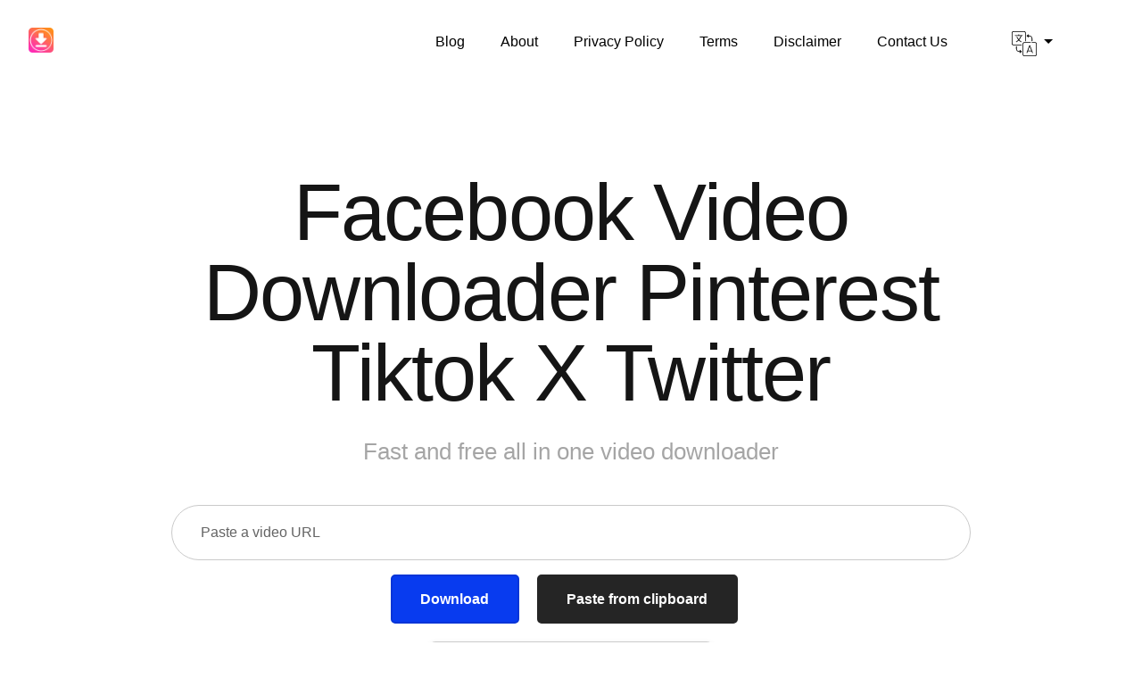

--- FILE ---
content_type: text/html; charset=UTF-8
request_url: https://videodownload.online/
body_size: 18145
content:
<!doctype html>
<html lang="en-US" prefix="og: https://ogp.me/ns#">
<head>
    <meta charset="UTF-8">
    <meta name="viewport" content="width=device-width, initial-scale=1, shrink-to-fit=no">
    <link rel="profile" href="https://gmpg.org/xfn/11">
    <link rel="preconnect" href="https://fonts.googleapis.com">
    <link rel="preconnect" href="https://fonts.gstatic.com" crossorigin>
    <link href="https://fonts.googleapis.com/css2?family=Red+Hat+Text:ital,wght@0,300..700;1,300..700&display=swap"
          rel="stylesheet">
    	<script type="text/javascript">function theChampLoadEvent(e){var t=window.onload;if(typeof window.onload!="function"){window.onload=e}else{window.onload=function(){t();e()}}}</script>
		<script type="text/javascript">var theChampDefaultLang = 'en_US', theChampCloseIconPath = 'https://videodownload.online/wp-content/plugins/super-socializer/images/close.png';</script>
		<script>var theChampSiteUrl = 'https://videodownload.online', theChampVerified = 0, theChampEmailPopup = 0, heateorSsMoreSharePopupSearchText = 'Search';</script>
			<script> var theChampFBKey = '', theChampFBLang = 'en_US', theChampFbLikeMycred = 0, theChampSsga = 0, theChampCommentNotification = 0, theChampHeateorFcmRecentComments = 0, theChampFbIosLogin = 0; </script>
						<script type="text/javascript">var theChampFBCommentUrl = 'https://videodownload.online/'; var theChampFBCommentColor = ''; var theChampFBCommentNumPosts = ''; var theChampFBCommentWidth = '100%'; var theChampFBCommentOrderby = ''; var theChampCommentingTabs = "wordpress,facebook,disqus", theChampGpCommentsUrl = 'https://videodownload.online/', theChampDisqusShortname = '', theChampScEnabledTabs = 'wordpress,fb', theChampScLabel = 'Leave a reply', theChampScTabLabels = {"wordpress":"Default Comments (0)","fb":"Facebook Comments","disqus":"Disqus Comments"}, theChampGpCommentsWidth = 0, theChampCommentingId = 'respond'</script>
						<script> var theChampSharingAjaxUrl = 'https://videodownload.online/wp-admin/admin-ajax.php', heateorSsFbMessengerAPI = 'fb-messenger://share/?link=%encoded_post_url%',heateorSsWhatsappShareAPI = 'api', heateorSsUrlCountFetched = [], heateorSsSharesText = 'Shares', heateorSsShareText = 'Share', theChampPluginIconPath = 'https://videodownload.online/wp-content/plugins/super-socializer/images/logo.png', theChampSaveSharesLocally = 0, theChampHorizontalSharingCountEnable = 0, theChampVerticalSharingCountEnable = 0, theChampSharingOffset = -10, theChampCounterOffset = -10, theChampMobileStickySharingEnabled = 0, heateorSsCopyLinkMessage = "Link copied.";
		var heateorSsHorSharingShortUrl = "https://videodownload.online/";var heateorSsVerticalSharingShortUrl = "https://videodownload.online";		</script>
			<style type="text/css">
						.the_champ_button_instagram span.the_champ_svg,a.the_champ_instagram span.the_champ_svg{background:radial-gradient(circle at 30% 107%,#fdf497 0,#fdf497 5%,#fd5949 45%,#d6249f 60%,#285aeb 90%)}
					.the_champ_horizontal_sharing .the_champ_svg,.heateor_ss_standard_follow_icons_container .the_champ_svg{
					color: #fff;
				border-width: 0px;
		border-style: solid;
		border-color: transparent;
	}
		.the_champ_horizontal_sharing .theChampTCBackground{
		color:#666;
	}
		.the_champ_horizontal_sharing span.the_champ_svg:hover,.heateor_ss_standard_follow_icons_container span.the_champ_svg:hover{
				border-color: transparent;
	}
		.the_champ_vertical_sharing span.the_champ_svg,.heateor_ss_floating_follow_icons_container span.the_champ_svg{
					color: #fff;
				border-width: 0px;
		border-style: solid;
		border-color: transparent;
	}
		.the_champ_vertical_sharing .theChampTCBackground{
		color:#666;
	}
		.the_champ_vertical_sharing span.the_champ_svg:hover,.heateor_ss_floating_follow_icons_container span.the_champ_svg:hover{
						border-color: transparent;
		}
	@media screen and (max-width:500px){.the_champ_vertical_sharing{display:none!important}}</style>
	
<!-- Search Engine Optimization by Rank Math - https://rankmath.com/ -->
<title>Tiktoktomp4 X twitter video download link facebook reels mp4</title>
<meta name="description" content="twitter video downloader iphone, tiktok video downloader without watermark online , x video download, instagram video download without watermark"/>
<meta name="robots" content="follow, index, max-snippet:-1, max-video-preview:-1, max-image-preview:large"/>
<link rel="canonical" href="https://videodownload.online/" />
<meta property="og:locale" content="en_US" />
<meta property="og:type" content="website" />
<meta property="og:title" content="Tiktoktomp4 X twitter video download link facebook reels mp4" />
<meta property="og:description" content="twitter video downloader iphone, tiktok video downloader without watermark online , x video download, instagram video download without watermark" />
<meta property="og:url" content="https://videodownload.online/" />
<meta property="og:site_name" content="Tiktoktomp4 twitter video downloader fb chrome url mp4 X Pin" />
<meta property="og:updated_time" content="2025-05-01T09:47:46+05:30" />
<meta property="article:published_time" content="2021-11-12T13:04:15+05:30" />
<meta property="article:modified_time" content="2025-05-01T09:47:46+05:30" />
<meta name="twitter:card" content="summary_large_image" />
<meta name="twitter:title" content="Tiktoktomp4 X twitter video download link facebook reels mp4" />
<meta name="twitter:description" content="twitter video downloader iphone, tiktok video downloader without watermark online , x video download, instagram video download without watermark" />
<meta name="twitter:label1" content="Written by" />
<meta name="twitter:data1" content="admin" />
<meta name="twitter:label2" content="Time to read" />
<meta name="twitter:data2" content="Less than a minute" />
<script type="application/ld+json" class="rank-math-schema">{"@context":"https://schema.org","@graph":[{"@type":["EntertainmentBusiness","Organization"],"@id":"https://videodownload.online/#organization","name":"Tiktoktomp4 twitter video downloader fb chrome url mp4 X Pin","url":"https://videodownload.online","logo":{"@type":"ImageObject","@id":"https://videodownload.online/#logo","url":"https://www.videodownload.online/wp-content/uploads/2021/07/01-1.png","contentUrl":"https://www.videodownload.online/wp-content/uploads/2021/07/01-1.png","caption":"Tiktoktomp4 twitter video downloader fb chrome url mp4 X Pin","inLanguage":"en-US","width":"400","height":"400"},"openingHours":["Monday,Tuesday,Wednesday,Thursday,Friday,Saturday,Sunday 09:00-17:00"],"image":{"@id":"https://videodownload.online/#logo"}},{"@type":"WebSite","@id":"https://videodownload.online/#website","url":"https://videodownload.online","name":"Tiktoktomp4 twitter video downloader fb chrome url mp4 X Pin","publisher":{"@id":"https://videodownload.online/#organization"},"inLanguage":"en-US","potentialAction":{"@type":"SearchAction","target":"https://videodownload.online/?s={search_term_string}","query-input":"required name=search_term_string"}},{"@type":"WebPage","@id":"https://videodownload.online/#webpage","url":"https://videodownload.online/","name":"Tiktoktomp4 X twitter video download link facebook reels mp4","datePublished":"2021-11-12T13:04:15+05:30","dateModified":"2025-05-01T09:47:46+05:30","about":{"@id":"https://videodownload.online/#organization"},"isPartOf":{"@id":"https://videodownload.online/#website"},"inLanguage":"en-US"},{"@type":"Person","@id":"https://videodownload.online/author/admin/","name":"admin","description":"videodownload online , fb reel video download , fb reels download online , facebook reels download online , Youtube downloader mp4","url":"https://videodownload.online/author/admin/","image":{"@type":"ImageObject","@id":"https://secure.gravatar.com/avatar/626a1a29db9d1ffd7e706b19e9e020e67838ac6ee45cd9858c74f689cd6b053f?s=96&amp;d=mm&amp;r=g","url":"https://secure.gravatar.com/avatar/626a1a29db9d1ffd7e706b19e9e020e67838ac6ee45cd9858c74f689cd6b053f?s=96&amp;d=mm&amp;r=g","caption":"admin","inLanguage":"en-US"},"sameAs":["https://www.videodownload.online"],"worksFor":{"@id":"https://videodownload.online/#organization"}},{"@type":"Article","headline":"Tiktoktomp4 X twitter video download link facebook reels mp4","keywords":"twitter video download link","datePublished":"2021-11-12T13:04:15+05:30","dateModified":"2025-05-01T09:47:46+05:30","author":{"@id":"https://videodownload.online/author/admin/","name":"admin"},"publisher":{"@id":"https://videodownload.online/#organization"},"description":"twitter video downloader iphone, tiktok video downloader without watermark online , x video download, instagram video download without watermark","name":"Tiktoktomp4 X twitter video download link facebook reels mp4","@id":"https://videodownload.online/#richSnippet","isPartOf":{"@id":"https://videodownload.online/#webpage"},"inLanguage":"en-US","mainEntityOfPage":{"@id":"https://videodownload.online/#webpage"}}]}</script>
<meta name="msvalidate.01" content="A207E3F42B05B87E323A67C4E57D75C0" />
<meta name="yandex-verification" content="59ffd8802193e2be" />
<!-- /Rank Math WordPress SEO plugin -->

<link rel='dns-prefetch' href='//www.googletagmanager.com' />
<link rel='dns-prefetch' href='//stats.wp.com' />
<link rel='dns-prefetch' href='//pagead2.googlesyndication.com' />
<link rel='dns-prefetch' href='//fundingchoicesmessages.google.com' />
<link rel="alternate" type="application/rss+xml" title="Tiktoktomp4 twitter video downloader fb chrome url mp4 X Pin &raquo; Feed" href="https://videodownload.online/feed/" />
<link rel="alternate" type="application/rss+xml" title="Tiktoktomp4 twitter video downloader fb chrome url mp4 X Pin &raquo; Comments Feed" href="https://videodownload.online/comments/feed/" />
<link rel="alternate" title="oEmbed (JSON)" type="application/json+oembed" href="https://videodownload.online/wp-json/oembed/1.0/embed?url=https%3A%2F%2Fvideodownload.online%2F&#038;lang=en" />
<link rel="alternate" title="oEmbed (XML)" type="text/xml+oembed" href="https://videodownload.online/wp-json/oembed/1.0/embed?url=https%3A%2F%2Fvideodownload.online%2F&#038;format=xml&#038;lang=en" />
<style id='wp-img-auto-sizes-contain-inline-css'>
img:is([sizes=auto i],[sizes^="auto," i]){contain-intrinsic-size:3000px 1500px}
/*# sourceURL=wp-img-auto-sizes-contain-inline-css */
</style>

<style id='wp-emoji-styles-inline-css'>

	img.wp-smiley, img.emoji {
		display: inline !important;
		border: none !important;
		box-shadow: none !important;
		height: 1em !important;
		width: 1em !important;
		margin: 0 0.07em !important;
		vertical-align: -0.1em !important;
		background: none !important;
		padding: 0 !important;
	}
/*# sourceURL=wp-emoji-styles-inline-css */
</style>
<style id='classic-theme-styles-inline-css'>
/*! This file is auto-generated */
.wp-block-button__link{color:#fff;background-color:#32373c;border-radius:9999px;box-shadow:none;text-decoration:none;padding:calc(.667em + 2px) calc(1.333em + 2px);font-size:1.125em}.wp-block-file__button{background:#32373c;color:#fff;text-decoration:none}
/*# sourceURL=/wp-includes/css/classic-themes.min.css */
</style>
<link rel='stylesheet' id='the_champ_frontend_css-css' href='https://videodownload.online/wp-content/plugins/super-socializer/css/front.css?ver=7.14.5' media='all' />
<link rel='stylesheet' id='aiodl-default-style-css' href='https://videodownload.online/wp-content/themes/aiodl-default/style.css?ver=1.3.0' media='all' />
<script src="https://videodownload.online/wp-content/plugins/application-banner-google-playstore-applestore/include//js.cookie.js?ver=6.9" id="jquery_cookie-js"></script>
<script src="https://videodownload.online/wp-content/plugins/super-socializer/js/front/social_login/general.js?ver=7.14.5" id="the_champ_ss_general_scripts-js"></script>
<script src="https://videodownload.online/wp-content/plugins/super-socializer/js/front/facebook/sdk.js?ver=7.14.5" id="the_champ_fb_sdk-js"></script>
<script src="https://videodownload.online/wp-content/plugins/super-socializer/js/front/facebook/commenting.js?ver=7.14.5" id="the_champ_fb_commenting-js"></script>
<script src="https://videodownload.online/wp-content/plugins/super-socializer/js/front/sharing/sharing.js?ver=7.14.5" id="the_champ_share_counts-js"></script>

<!-- Google tag (gtag.js) snippet added by Site Kit -->
<!-- Google Analytics snippet added by Site Kit -->
<script src="https://www.googletagmanager.com/gtag/js?id=GT-T5MQZJ3P" id="google_gtagjs-js" async></script>
<script id="google_gtagjs-js-after">
window.dataLayer = window.dataLayer || [];function gtag(){dataLayer.push(arguments);}
gtag("set","linker",{"domains":["videodownload.online"]});
gtag("js", new Date());
gtag("set", "developer_id.dZTNiMT", true);
gtag("config", "GT-T5MQZJ3P");
 window._googlesitekit = window._googlesitekit || {}; window._googlesitekit.throttledEvents = []; window._googlesitekit.gtagEvent = (name, data) => { var key = JSON.stringify( { name, data } ); if ( !! window._googlesitekit.throttledEvents[ key ] ) { return; } window._googlesitekit.throttledEvents[ key ] = true; setTimeout( () => { delete window._googlesitekit.throttledEvents[ key ]; }, 5 ); gtag( "event", name, { ...data, event_source: "site-kit" } ); }; 
//# sourceURL=google_gtagjs-js-after
</script>
<meta name="generator" content="Site Kit by Google 1.170.0" />	<style>img#wpstats{display:none}</style>
		
<!-- Google AdSense meta tags added by Site Kit -->
<meta name="google-adsense-platform-account" content="ca-host-pub-2644536267352236">
<meta name="google-adsense-platform-domain" content="sitekit.withgoogle.com">
<!-- End Google AdSense meta tags added by Site Kit -->
<style>.recentcomments a{display:inline !important;padding:0 !important;margin:0 !important;}</style>      <meta name="onesignal" content="wordpress-plugin"/>
            <script>

      window.OneSignalDeferred = window.OneSignalDeferred || [];

      OneSignalDeferred.push(function(OneSignal) {
        var oneSignal_options = {};
        window._oneSignalInitOptions = oneSignal_options;

        oneSignal_options['serviceWorkerParam'] = { scope: '/wp-content/plugins/onesignal-free-web-push-notifications/sdk_files/push/onesignal/' };
oneSignal_options['serviceWorkerPath'] = 'OneSignalSDKWorker.js';

        OneSignal.Notifications.setDefaultUrl("https://videodownload.online");

        oneSignal_options['wordpress'] = true;
oneSignal_options['appId'] = 'f63b7439-4ca0-4041-9944-000402b716fe';
oneSignal_options['allowLocalhostAsSecureOrigin'] = true;
oneSignal_options['welcomeNotification'] = { };
oneSignal_options['welcomeNotification']['title'] = "";
oneSignal_options['welcomeNotification']['message'] = "";
oneSignal_options['path'] = "https://videodownload.online/wp-content/plugins/onesignal-free-web-push-notifications/sdk_files/";
oneSignal_options['safari_web_id'] = "web.onesignal.auto.37e682f0-44ba-408e-8045-bbc89f9e01bb";
oneSignal_options['promptOptions'] = { };
oneSignal_options['notifyButton'] = { };
oneSignal_options['notifyButton']['enable'] = true;
oneSignal_options['notifyButton']['position'] = 'bottom-right';
oneSignal_options['notifyButton']['theme'] = 'default';
oneSignal_options['notifyButton']['size'] = 'medium';
oneSignal_options['notifyButton']['showCredit'] = true;
oneSignal_options['notifyButton']['text'] = {};
oneSignal_options['notifyButton']['text']['tip.state.unsubscribed'] = 'Subscribe to know How to grow social media profiles';
              OneSignal.init(window._oneSignalInitOptions);
              OneSignal.Slidedown.promptPush()      });

      function documentInitOneSignal() {
        var oneSignal_elements = document.getElementsByClassName("OneSignal-prompt");

        var oneSignalLinkClickHandler = function(event) { OneSignal.Notifications.requestPermission(); event.preventDefault(); };        for(var i = 0; i < oneSignal_elements.length; i++)
          oneSignal_elements[i].addEventListener('click', oneSignalLinkClickHandler, false);
      }

      if (document.readyState === 'complete') {
           documentInitOneSignal();
      }
      else {
           window.addEventListener("load", function(event){
               documentInitOneSignal();
          });
      }
    </script>
<!-- There is no amphtml version available for this URL. -->
<!-- Google AdSense snippet added by Site Kit -->
<script async crossorigin="anonymous" data-type="lazy" data-src="https://pagead2.googlesyndication.com/pagead/js/adsbygoogle.js?client=ca-pub-7209596605905508&amp;host=ca-host-pub-2644536267352236"></script>

<!-- End Google AdSense snippet added by Site Kit -->
<link rel="icon" href="https://videodownload.online/wp-content/uploads/2021/11/cropped-all-video-download-icon-32x32.png" sizes="32x32" />
<link rel="icon" href="https://videodownload.online/wp-content/uploads/2021/11/cropped-all-video-download-icon-192x192.png" sizes="192x192" />
<link rel="apple-touch-icon" href="https://videodownload.online/wp-content/uploads/2021/11/cropped-all-video-download-icon-180x180.png" />
<meta name="msapplication-TileImage" content="https://videodownload.online/wp-content/uploads/2021/11/cropped-all-video-download-icon-270x270.png" />
		<style id="wp-custom-css">
			/* Make custom video block responsive */
.my-responsive-video {
    width: 100%;
    max-width: 600px;
    margin: 0 auto;
}

.my-responsive-video video {
    width: 100% !important;
    height: auto !important;
    display: block;
    object-fit: contain;
    border-radius: 6px;
}

/* Optional: Reduce max width further on very small screens */
@media (max-width: 480px) {
    .my-responsive-video {
        max-width: 90%;
    }
}
		</style>
		<style id='global-styles-inline-css'>
:root{--wp--preset--aspect-ratio--square: 1;--wp--preset--aspect-ratio--4-3: 4/3;--wp--preset--aspect-ratio--3-4: 3/4;--wp--preset--aspect-ratio--3-2: 3/2;--wp--preset--aspect-ratio--2-3: 2/3;--wp--preset--aspect-ratio--16-9: 16/9;--wp--preset--aspect-ratio--9-16: 9/16;--wp--preset--color--black: #000000;--wp--preset--color--cyan-bluish-gray: #abb8c3;--wp--preset--color--white: #ffffff;--wp--preset--color--pale-pink: #f78da7;--wp--preset--color--vivid-red: #cf2e2e;--wp--preset--color--luminous-vivid-orange: #ff6900;--wp--preset--color--luminous-vivid-amber: #fcb900;--wp--preset--color--light-green-cyan: #7bdcb5;--wp--preset--color--vivid-green-cyan: #00d084;--wp--preset--color--pale-cyan-blue: #8ed1fc;--wp--preset--color--vivid-cyan-blue: #0693e3;--wp--preset--color--vivid-purple: #9b51e0;--wp--preset--gradient--vivid-cyan-blue-to-vivid-purple: linear-gradient(135deg,rgb(6,147,227) 0%,rgb(155,81,224) 100%);--wp--preset--gradient--light-green-cyan-to-vivid-green-cyan: linear-gradient(135deg,rgb(122,220,180) 0%,rgb(0,208,130) 100%);--wp--preset--gradient--luminous-vivid-amber-to-luminous-vivid-orange: linear-gradient(135deg,rgb(252,185,0) 0%,rgb(255,105,0) 100%);--wp--preset--gradient--luminous-vivid-orange-to-vivid-red: linear-gradient(135deg,rgb(255,105,0) 0%,rgb(207,46,46) 100%);--wp--preset--gradient--very-light-gray-to-cyan-bluish-gray: linear-gradient(135deg,rgb(238,238,238) 0%,rgb(169,184,195) 100%);--wp--preset--gradient--cool-to-warm-spectrum: linear-gradient(135deg,rgb(74,234,220) 0%,rgb(151,120,209) 20%,rgb(207,42,186) 40%,rgb(238,44,130) 60%,rgb(251,105,98) 80%,rgb(254,248,76) 100%);--wp--preset--gradient--blush-light-purple: linear-gradient(135deg,rgb(255,206,236) 0%,rgb(152,150,240) 100%);--wp--preset--gradient--blush-bordeaux: linear-gradient(135deg,rgb(254,205,165) 0%,rgb(254,45,45) 50%,rgb(107,0,62) 100%);--wp--preset--gradient--luminous-dusk: linear-gradient(135deg,rgb(255,203,112) 0%,rgb(199,81,192) 50%,rgb(65,88,208) 100%);--wp--preset--gradient--pale-ocean: linear-gradient(135deg,rgb(255,245,203) 0%,rgb(182,227,212) 50%,rgb(51,167,181) 100%);--wp--preset--gradient--electric-grass: linear-gradient(135deg,rgb(202,248,128) 0%,rgb(113,206,126) 100%);--wp--preset--gradient--midnight: linear-gradient(135deg,rgb(2,3,129) 0%,rgb(40,116,252) 100%);--wp--preset--font-size--small: 13px;--wp--preset--font-size--medium: 20px;--wp--preset--font-size--large: 36px;--wp--preset--font-size--x-large: 42px;--wp--preset--spacing--20: 0.44rem;--wp--preset--spacing--30: 0.67rem;--wp--preset--spacing--40: 1rem;--wp--preset--spacing--50: 1.5rem;--wp--preset--spacing--60: 2.25rem;--wp--preset--spacing--70: 3.38rem;--wp--preset--spacing--80: 5.06rem;--wp--preset--shadow--natural: 6px 6px 9px rgba(0, 0, 0, 0.2);--wp--preset--shadow--deep: 12px 12px 50px rgba(0, 0, 0, 0.4);--wp--preset--shadow--sharp: 6px 6px 0px rgba(0, 0, 0, 0.2);--wp--preset--shadow--outlined: 6px 6px 0px -3px rgb(255, 255, 255), 6px 6px rgb(0, 0, 0);--wp--preset--shadow--crisp: 6px 6px 0px rgb(0, 0, 0);}:where(.is-layout-flex){gap: 0.5em;}:where(.is-layout-grid){gap: 0.5em;}body .is-layout-flex{display: flex;}.is-layout-flex{flex-wrap: wrap;align-items: center;}.is-layout-flex > :is(*, div){margin: 0;}body .is-layout-grid{display: grid;}.is-layout-grid > :is(*, div){margin: 0;}:where(.wp-block-columns.is-layout-flex){gap: 2em;}:where(.wp-block-columns.is-layout-grid){gap: 2em;}:where(.wp-block-post-template.is-layout-flex){gap: 1.25em;}:where(.wp-block-post-template.is-layout-grid){gap: 1.25em;}.has-black-color{color: var(--wp--preset--color--black) !important;}.has-cyan-bluish-gray-color{color: var(--wp--preset--color--cyan-bluish-gray) !important;}.has-white-color{color: var(--wp--preset--color--white) !important;}.has-pale-pink-color{color: var(--wp--preset--color--pale-pink) !important;}.has-vivid-red-color{color: var(--wp--preset--color--vivid-red) !important;}.has-luminous-vivid-orange-color{color: var(--wp--preset--color--luminous-vivid-orange) !important;}.has-luminous-vivid-amber-color{color: var(--wp--preset--color--luminous-vivid-amber) !important;}.has-light-green-cyan-color{color: var(--wp--preset--color--light-green-cyan) !important;}.has-vivid-green-cyan-color{color: var(--wp--preset--color--vivid-green-cyan) !important;}.has-pale-cyan-blue-color{color: var(--wp--preset--color--pale-cyan-blue) !important;}.has-vivid-cyan-blue-color{color: var(--wp--preset--color--vivid-cyan-blue) !important;}.has-vivid-purple-color{color: var(--wp--preset--color--vivid-purple) !important;}.has-black-background-color{background-color: var(--wp--preset--color--black) !important;}.has-cyan-bluish-gray-background-color{background-color: var(--wp--preset--color--cyan-bluish-gray) !important;}.has-white-background-color{background-color: var(--wp--preset--color--white) !important;}.has-pale-pink-background-color{background-color: var(--wp--preset--color--pale-pink) !important;}.has-vivid-red-background-color{background-color: var(--wp--preset--color--vivid-red) !important;}.has-luminous-vivid-orange-background-color{background-color: var(--wp--preset--color--luminous-vivid-orange) !important;}.has-luminous-vivid-amber-background-color{background-color: var(--wp--preset--color--luminous-vivid-amber) !important;}.has-light-green-cyan-background-color{background-color: var(--wp--preset--color--light-green-cyan) !important;}.has-vivid-green-cyan-background-color{background-color: var(--wp--preset--color--vivid-green-cyan) !important;}.has-pale-cyan-blue-background-color{background-color: var(--wp--preset--color--pale-cyan-blue) !important;}.has-vivid-cyan-blue-background-color{background-color: var(--wp--preset--color--vivid-cyan-blue) !important;}.has-vivid-purple-background-color{background-color: var(--wp--preset--color--vivid-purple) !important;}.has-black-border-color{border-color: var(--wp--preset--color--black) !important;}.has-cyan-bluish-gray-border-color{border-color: var(--wp--preset--color--cyan-bluish-gray) !important;}.has-white-border-color{border-color: var(--wp--preset--color--white) !important;}.has-pale-pink-border-color{border-color: var(--wp--preset--color--pale-pink) !important;}.has-vivid-red-border-color{border-color: var(--wp--preset--color--vivid-red) !important;}.has-luminous-vivid-orange-border-color{border-color: var(--wp--preset--color--luminous-vivid-orange) !important;}.has-luminous-vivid-amber-border-color{border-color: var(--wp--preset--color--luminous-vivid-amber) !important;}.has-light-green-cyan-border-color{border-color: var(--wp--preset--color--light-green-cyan) !important;}.has-vivid-green-cyan-border-color{border-color: var(--wp--preset--color--vivid-green-cyan) !important;}.has-pale-cyan-blue-border-color{border-color: var(--wp--preset--color--pale-cyan-blue) !important;}.has-vivid-cyan-blue-border-color{border-color: var(--wp--preset--color--vivid-cyan-blue) !important;}.has-vivid-purple-border-color{border-color: var(--wp--preset--color--vivid-purple) !important;}.has-vivid-cyan-blue-to-vivid-purple-gradient-background{background: var(--wp--preset--gradient--vivid-cyan-blue-to-vivid-purple) !important;}.has-light-green-cyan-to-vivid-green-cyan-gradient-background{background: var(--wp--preset--gradient--light-green-cyan-to-vivid-green-cyan) !important;}.has-luminous-vivid-amber-to-luminous-vivid-orange-gradient-background{background: var(--wp--preset--gradient--luminous-vivid-amber-to-luminous-vivid-orange) !important;}.has-luminous-vivid-orange-to-vivid-red-gradient-background{background: var(--wp--preset--gradient--luminous-vivid-orange-to-vivid-red) !important;}.has-very-light-gray-to-cyan-bluish-gray-gradient-background{background: var(--wp--preset--gradient--very-light-gray-to-cyan-bluish-gray) !important;}.has-cool-to-warm-spectrum-gradient-background{background: var(--wp--preset--gradient--cool-to-warm-spectrum) !important;}.has-blush-light-purple-gradient-background{background: var(--wp--preset--gradient--blush-light-purple) !important;}.has-blush-bordeaux-gradient-background{background: var(--wp--preset--gradient--blush-bordeaux) !important;}.has-luminous-dusk-gradient-background{background: var(--wp--preset--gradient--luminous-dusk) !important;}.has-pale-ocean-gradient-background{background: var(--wp--preset--gradient--pale-ocean) !important;}.has-electric-grass-gradient-background{background: var(--wp--preset--gradient--electric-grass) !important;}.has-midnight-gradient-background{background: var(--wp--preset--gradient--midnight) !important;}.has-small-font-size{font-size: var(--wp--preset--font-size--small) !important;}.has-medium-font-size{font-size: var(--wp--preset--font-size--medium) !important;}.has-large-font-size{font-size: var(--wp--preset--font-size--large) !important;}.has-x-large-font-size{font-size: var(--wp--preset--font-size--x-large) !important;}
/*# sourceURL=global-styles-inline-css */
</style>
</head>

<body class="home wp-singular page-template-default page page-id-387 wp-custom-logo wp-theme-aiodl-default">
			<style>
			@media only screen and (min-width:  786px)  {
				#app-banner{
					display: none;
				}
			}
			#app-banner{
				background-color: #9ea9ff;
				color: #000000;
				font-family:Arial, Helvetica, sans-serif;
				margin:0;
				padding:0;
								
			}
			#app-banner p{
				margin:0px;
			}
			#app-flex {
				display: flex;
				justify-content: space-around;
			}
			#app-middle-container {
				margin-top: 20px;
			}
			#app-first-container img {
				height: 50px;
				margin: 20px 0px;
				border-radius: 15px;
			}
			#app-last-container {
				margin-top: 33px;
			}
			#app-banner a {
				text-decoration: none;
				color: #fff;
				background-color: #02845e;								padding: 10px;
				border-radius: 20px;
			}
			#app-close-button {
				margin-top: 10px;
				cursor: pointer;
			}
			#app-slogan {
				margin-top: 5px;
				font-size: 14px;
			}
			#app-store {
				font-size: 10px;
				margin:0;
			}
			</style>
			
			<div id="app-banner">
				<div id="app-flex">
				  <div id="app-first-container">
					<img src="https://play-lh.googleusercontent.com/YcRvZhcwikOQwz1-KxU5mH-2j6SemRi_mG6zf7qC4MiUesqyd5ASJ5r7-GwMQeX5XEmevMczJ8Xi2XyvEhxyTw=w480-h960-rw" alt="App Icon"/>				  </div>
				  <div id="app-middle-container">
					<p id="app-name">All Hub Video Downloader App</p>
					<p id="app-store">Download videos from hub & more websites free</p>
					<p id="app-slogan">Now in the Google Play Store</p> 
				  </div>
				  <div id="app-last-container">
					<a href="https://play.google.com/store/apps/details?id=my.video.downloader" target="_blank" onclick="ausblenden()">Download</a>
				  </div>
				  <div id="app-close-button" onclick="sahu_app_ausblenden()">
					&#10006;
					</div>
				</div>
			</div>
	<header class="pb-8 pb-lg-20">
    <nav class="navbar navbar-light navbar-expand-lg" id="header">
        <div class="container-fluid">
            <a class="navbar-brand h4 text-decoration-none" href="https://videodownload.online/">
                <img src="https://videodownload.online/wp-content/uploads/2025/01/cropped-fb-reels-video-download-60.png" alt="Tiktoktomp4 twitter video downloader fb chrome url mp4 X Pin logo" style="max-height:28px">            </a>
            <div class="d-lg-none">
                <button class="btn btn-sm navbar-burger">
                    <svg class="d-block" width="16" height="16" viewbox="0 0 20 20" xmlns="http://www.w3.org/2000/svg">
                        <title>Mobile Menu</title>
                        <path d="M0 3h20v2H0V3zm0 6h20v2H0V9zm0 6h20v2H0v-2z"></path>
                    </svg>
                </button>
            </div>
            <div class="collapse navbar-collapse"><ul id="header-menu" class="navbar-nav ms-auto me-4" itemscope itemtype="http://www.schema.org/SiteNavigationElement"><li  id="menu-item-513" class="menu-item menu-item-type-post_type menu-item-object-page header-menu menu-item-513 nav-item"><a itemprop="url" href="https://videodownload.online/blog/" class="nav-link"><span itemprop="name">Blog</span></a></li>
<li  id="menu-item-505" class="menu-item menu-item-type-post_type menu-item-object-page header-menu menu-item-505 nav-item"><a itemprop="url" href="https://videodownload.online/about-us/" class="nav-link"><span itemprop="name">About</span></a></li>
<li  id="menu-item-506" class="menu-item menu-item-type-post_type menu-item-object-page header-menu menu-item-506 nav-item"><a itemprop="url" href="https://videodownload.online/privacy-policy/" class="nav-link"><span itemprop="name">Privacy Policy</span></a></li>
<li  id="menu-item-507" class="menu-item menu-item-type-post_type menu-item-object-page header-menu menu-item-507 nav-item"><a itemprop="url" href="https://videodownload.online/terms-and-conditions/" class="nav-link"><span itemprop="name">Terms</span></a></li>
<li  id="menu-item-508" class="menu-item menu-item-type-post_type menu-item-object-page header-menu menu-item-508 nav-item"><a itemprop="url" href="https://videodownload.online/disclaimer/" class="nav-link"><span itemprop="name">Disclaimer</span></a></li>
<li  id="menu-item-509" class="menu-item menu-item-type-post_type menu-item-object-page header-menu menu-item-509 nav-item"><a itemprop="url" href="https://videodownload.online/contact-us/" class="nav-link"><span itemprop="name">Contact Us</span></a></li>
<span class="nav-item dropdown mx-8">
          <a class="nav-link dropdown-toggle text-dark" href="#" id="navbarDropdown" role="button" data-bs-toggle="dropdown" aria-expanded="false">
            <img src="https://videodownload.online/wp-content/themes/aiodl-default/assets/icons/translation.svg" height="28" width="28" alt="languages">
          </a>
          <ul class="dropdown-menu" aria-labelledby="navbarDropdown">
            <li><a class="dropdown-item" href="https://videodownload.online/">English</a></li>
        </ul></span></ul></div>        </div>
    </nav>
            <div class="">
            <div class="container">
                <div class="mw-6xl mx-auto">
                    <div class="mw-4xl mx-auto mt-24 mb-24 text-center">
                        <h1 class="font-heading mb-6">
                            Facebook Video Downloader Pinterest Tiktok X Twitter                        </h1>
                        <div class="col-12 col-lg-6 position-relative d-none d-lg-flex">
                                                    </div>
                        <p class="mw-xl mx-auto fs-5 text-light-dark mb-10">
                            Fast and free all in one video downloader                        </p>
                        <div class="alert alert-warning" role="alert" id="alert" style="display: none"></div>
                        <div class="d-flex flex-wrap" id="download-form">
                            <input id="url" type="url" name="url" class="form-control w-100"
                                   placeholder="Paste a video URL"
                                   aria-label="Paste a video URL">
                            <input id="token" type="hidden" name="token" value="e1c2250d8537844ea906c265546135f0ac4d053d89d2c957c1315bd9d4fe35ce">

                        </div>
                        <button class="mt-4 btn btn-primary border-primary-dark btn-block me-4"                                 id="downloadBtn">
                            Download                        </button>
                        <button class="mt-4 btn btn-secondary btn-block me-4"
                                id="pasteBtn">Paste from clipboard                        </button>
                        <div class="mt-1"><!-- Gradient Button Style -->
<style>
    .btn-grad {
        background-image: linear-gradient(to right, #DA22FF 0%, #9733EE 51%, #DA22FF 100%);
        margin: 10px auto 0;
        padding: 15px 45px;
        text-align: center;
        text-transform: uppercase;
        transition: 0.5s;
        background-size: 200% auto;
        color: white;
        font-weight: bold;
        box-shadow: 0 0 20px #eee;
        border-radius: 10px;
        display: inline-block;
        border: none;
        cursor: pointer;
        font-family: Arial, sans-serif;
    }

    .btn-grad:hover {
        background-position: right center;
        color: #fff;
        text-decoration: none;
    }
</style>

<!-- Ad-Like Button Container -->
<div style="max-width: 320px; margin: 20px auto; border: 1px solid #ccc; padding: 16px; border-radius: 8px; background-color: #f9f9f9; text-align: center; box-shadow: 0 2px 6px rgba(0,0,0,0.1); font-family: Arial, sans-serif;">
    <a href="https://i.videodownload.online" target="_blank" style="text-decoration: none; color: inherit;">
        <div style="font-weight: bold; font-size: 16px; margin-bottom: 6px;"><strong>Download Instagram Reels , View Stories and More</strong></div>
        <div style="font-size: 14px; color: #666; font-weight: bold;"><strong>Fast & Free</strong></div>
        <button class="btn-grad">Open Insta Saver</button>
    </a>
</div></div>
                    </div>
                    <div class="d-flex mx-n4 justify-content-between">
                        <div class="px-4">
                            <img class="img-fluid" src="https://videodownload.online/wp-content/themes/aiodl-default/assets/images/copy-video-link.svg"
                                 alt="copy video link">
                        </div>
                        <div class="px-4">
                            <img class="img-fluid" src="https://videodownload.online/wp-content/themes/aiodl-default/assets/images/paste-video-link.svg"
                                 alt="paste video link">
                        </div>
                        <div class="px-4">
                            <img class="img-fluid" src="https://videodownload.online/wp-content/themes/aiodl-default/assets/images/download-video.svg"
                                 alt="download video">
                        </div>
                    </div>
                </div>
            </div>
        </div>
        <div class="d-none navbar-menu position-relative">
        <div class="navbar-backdrop position-fixed top-0 start-0 end-0 bottom-0 bg-dark" style="opacity: 75%;"></div>
        <nav class="position-fixed top-0 start-0 bottom-0 d-flex flex-column w-75 max-w-sm py-6 px-6 bg-white overflow-auto">
            <div class="d-flex align-items-center mb-10">
                <a class="me-auto h4 mb-0 text-decoration-none" href="https://videodownload.online/">
                    <img src="https://videodownload.online/wp-content/uploads/2025/01/cropped-fb-reels-video-download-60.png" alt="Tiktoktomp4 twitter video downloader fb chrome url mp4 X Pin logo" height="28">                </a>
                <button class="navbar-close btn-close" type="button" aria-label="Close"></button>
            </div>
            <div class="collapse navbar-collapse"><ul id="header-menu" class="navbar-nav ms-auto me-4" itemscope itemtype="http://www.schema.org/SiteNavigationElement"><li  id="menu-item-513" class="menu-item menu-item-type-post_type menu-item-object-page header-menu menu-item-513 nav-item"><a itemprop="url" href="https://videodownload.online/blog/" class="nav-link"><span itemprop="name">Blog</span></a></li>
<li  id="menu-item-505" class="menu-item menu-item-type-post_type menu-item-object-page header-menu menu-item-505 nav-item"><a itemprop="url" href="https://videodownload.online/about-us/" class="nav-link"><span itemprop="name">About</span></a></li>
<li  id="menu-item-506" class="menu-item menu-item-type-post_type menu-item-object-page header-menu menu-item-506 nav-item"><a itemprop="url" href="https://videodownload.online/privacy-policy/" class="nav-link"><span itemprop="name">Privacy Policy</span></a></li>
<li  id="menu-item-507" class="menu-item menu-item-type-post_type menu-item-object-page header-menu menu-item-507 nav-item"><a itemprop="url" href="https://videodownload.online/terms-and-conditions/" class="nav-link"><span itemprop="name">Terms</span></a></li>
<li  id="menu-item-508" class="menu-item menu-item-type-post_type menu-item-object-page header-menu menu-item-508 nav-item"><a itemprop="url" href="https://videodownload.online/disclaimer/" class="nav-link"><span itemprop="name">Disclaimer</span></a></li>
<li  id="menu-item-509" class="menu-item menu-item-type-post_type menu-item-object-page header-menu menu-item-509 nav-item"><a itemprop="url" href="https://videodownload.online/contact-us/" class="nav-link"><span itemprop="name">Contact Us</span></a></li>
<span class="nav-item dropdown mx-8">
          <a class="nav-link dropdown-toggle text-dark" href="#" id="navbarDropdown" role="button" data-bs-toggle="dropdown" aria-expanded="false">
            <img src="https://videodownload.online/wp-content/themes/aiodl-default/assets/icons/translation.svg" height="28" width="28" alt="languages">
          </a>
          <ul class="dropdown-menu" aria-labelledby="navbarDropdown">
            <li><a class="dropdown-item" href="https://videodownload.online/">English</a></li>
        </ul></span></ul></div><div class="nav flex-column">
            <li class="nav-item dropdown">
                <a class="nav-link dropdown-toggle" href="#" id="navbarDropdown" role="button" data-bs-toggle="dropdown" aria-expanded="false">
                    <img src="https://videodownload.online/wp-content/themes/aiodl-default/assets/icons/translation.svg" height="28" width="28">
                </a>
                <ul class="dropdown-menu" aria-labelledby="navbarDropdown">
                     <li><a class="dropdown-item" href="https://videodownload.online/">English</a></li>
                </ul>
            </li></div>        </nav>
    </div>
</header>    <div class="text-center" id="ad-area-2"></div>
    <div class="py-0 overflow-hidden" id="result" style="display: none"></div>
    <main id="primary" class="site-main">

        
<article class="container mt-8">
    <div class="row align-items-center">
        <div class="col-12 mb-5 mb-lg-0">
                        <div class="text-center"></div>
            <div style='clear:both'></div><div  class='the_champ_sharing_container the_champ_horizontal_sharing' data-super-socializer-href="https://videodownload.online/"><div class='the_champ_sharing_title' style="font-weight:bold" >Spread the love and share</div><div class="the_champ_sharing_ul"><a aria-label="Whatsapp" class="the_champ_whatsapp" href="https://api.whatsapp.com/send?text=Facebook%20Video%20Downloader%20Pinterest%20Tiktok%20X%20Twitter https%3A%2F%2Fvideodownload.online%2F" title="Whatsapp" rel="nofollow noopener" target="_blank" style="font-size:24px!important;box-shadow:none;display:inline-block;vertical-align:middle"><span class="the_champ_svg" style="background-color:#55eb4c;width:35px;height:35px;border-radius:10px;display:inline-block;opacity:1;float:left;font-size:24px;box-shadow:none;display:inline-block;font-size:16px;padding:0 4px;vertical-align:middle;background-repeat:repeat;overflow:hidden;padding:0;cursor:pointer;box-sizing:content-box"><svg style="display:block;" focusable="false" aria-hidden="true" xmlns="http://www.w3.org/2000/svg" width="100%" height="100%" viewbox="-6 -5 40 40"><path class="the_champ_svg_stroke the_champ_no_fill" stroke="#fff" stroke-width="2" fill="none" d="M 11.579798566743314 24.396926207859085 A 10 10 0 1 0 6.808479557110079 20.73576436351046"></path><path d="M 7 19 l -1 6 l 6 -1" class="the_champ_no_fill the_champ_svg_stroke" stroke="#fff" stroke-width="2" fill="none"></path><path d="M 10 10 q -1 8 8 11 c 5 -1 0 -6 -1 -3 q -4 -3 -5 -5 c 4 -2 -1 -5 -1 -4" fill="#fff"></path></svg></span></a><a aria-label="Facebook" class="the_champ_facebook" href="https://www.facebook.com/sharer/sharer.php?u=https%3A%2F%2Fvideodownload.online%2F" title="Facebook" rel="nofollow noopener" target="_blank" style="font-size:24px!important;box-shadow:none;display:inline-block;vertical-align:middle"><span class="the_champ_svg" style="background-color:#0765FE;width:35px;height:35px;border-radius:10px;display:inline-block;opacity:1;float:left;font-size:24px;box-shadow:none;display:inline-block;font-size:16px;padding:0 4px;vertical-align:middle;background-repeat:repeat;overflow:hidden;padding:0;cursor:pointer;box-sizing:content-box"><svg style="display:block;" focusable="false" aria-hidden="true" xmlns="http://www.w3.org/2000/svg" width="100%" height="100%" viewbox="0 0 32 32"><path fill="#fff" d="M28 16c0-6.627-5.373-12-12-12S4 9.373 4 16c0 5.628 3.875 10.35 9.101 11.647v-7.98h-2.474V16H13.1v-1.58c0-4.085 1.849-5.978 5.859-5.978.76 0 2.072.15 2.608.298v3.325c-.283-.03-.775-.045-1.386-.045-1.967 0-2.728.745-2.728 2.683V16h3.92l-.673 3.667h-3.247v8.245C23.395 27.195 28 22.135 28 16Z"></path></svg></span></a><a aria-label="Telegram" class="the_champ_button_telegram" href="https://telegram.me/share/url?url=https%3A%2F%2Fvideodownload.online%2F&text=Facebook%20Video%20Downloader%20Pinterest%20Tiktok%20X%20Twitter" title="Telegram" rel="nofollow noopener" target="_blank" style="font-size:24px!important;box-shadow:none;display:inline-block;vertical-align:middle"><span class="the_champ_svg the_champ_s__default the_champ_s_telegram" style="background-color:#3da5f1;width:35px;height:35px;border-radius:10px;display:inline-block;opacity:1;float:left;font-size:24px;box-shadow:none;display:inline-block;font-size:16px;padding:0 4px;vertical-align:middle;background-repeat:repeat;overflow:hidden;padding:0;cursor:pointer;box-sizing:content-box"><svg style="display:block;" focusable="false" aria-hidden="true" xmlns="http://www.w3.org/2000/svg" width="100%" height="100%" viewbox="0 0 32 32"><path fill="#fff" d="M25.515 6.896L6.027 14.41c-1.33.534-1.322 1.276-.243 1.606l5 1.56 1.72 5.66c.226.625.115.873.77.873.506 0 .73-.235 1.012-.51l2.43-2.363 5.056 3.734c.93.514 1.602.25 1.834-.863l3.32-15.638c.338-1.363-.52-1.98-1.41-1.577z"></path></svg></span></a><a aria-label="Gmail" class="the_champ_button_google_gmail" href="https://mail.google.com/mail/?ui=2&view=cm&fs=1&tf=1&su=Facebook%20Video%20Downloader%20Pinterest%20Tiktok%20X%20Twitter&body=Link:https%3A%2F%2Fvideodownload.online%2F" title="Google Gmail" rel="nofollow noopener" target="_blank" style="font-size:24px!important;box-shadow:none;display:inline-block;vertical-align:middle"><span class="the_champ_svg the_champ_s__default the_champ_s_Google_Gmail" style="background-color:#e5e5e5;width:35px;height:35px;border-radius:10px;display:inline-block;opacity:1;float:left;font-size:24px;box-shadow:none;display:inline-block;font-size:16px;padding:0 4px;vertical-align:middle;background-repeat:repeat;overflow:hidden;padding:0;cursor:pointer;box-sizing:content-box"><svg style="display:block;" focusable="false" aria-hidden="true" xmlns="http://www.w3.org/2000/svg" width="100%" height="100%" viewbox="0 0 32 32"><path fill="#fff" d="M2.902 6.223h26.195v19.554H2.902z"></path><path fill="#E14C41" class="the_champ_no_fill" d="M2.902 25.777h26.195V6.223H2.902v19.554zm22.44-4.007v3.806H6.955v-3.6h.032l.093-.034 6.9-5.558 2.09 1.77 1.854-1.63 7.42 5.246zm0-.672l-7.027-4.917 7.028-6.09V21.1zm-1.17-14.67l-.947.905c-2.356 2.284-4.693 4.75-7.17 6.876l-.078.06L8.062 6.39l16.11.033zm-10.597 9.61l-6.62 5.294.016-10.914 6.607 5.62"></path></svg></span></a><a aria-label="Twitter" class="the_champ_button_twitter" href="https://twitter.com/intent/tweet?text=Facebook%20Video%20Downloader%20Pinterest%20Tiktok%20X%20Twitter&url=https%3A%2F%2Fvideodownload.online%2F" title="Twitter" rel="nofollow noopener" target="_blank" style="font-size:24px!important;box-shadow:none;display:inline-block;vertical-align:middle"><span class="the_champ_svg the_champ_s__default the_champ_s_twitter" style="background-color:#55acee;width:35px;height:35px;border-radius:10px;display:inline-block;opacity:1;float:left;font-size:24px;box-shadow:none;display:inline-block;font-size:16px;padding:0 4px;vertical-align:middle;background-repeat:repeat;overflow:hidden;padding:0;cursor:pointer;box-sizing:content-box"><svg style="display:block;" focusable="false" aria-hidden="true" xmlns="http://www.w3.org/2000/svg" width="100%" height="100%" viewbox="-4 -4 39 39"><path d="M28 8.557a9.913 9.913 0 0 1-2.828.775 4.93 4.93 0 0 0 2.166-2.725 9.738 9.738 0 0 1-3.13 1.194 4.92 4.92 0 0 0-3.593-1.55 4.924 4.924 0 0 0-4.794 6.049c-4.09-.21-7.72-2.17-10.15-5.15a4.942 4.942 0 0 0-.665 2.477c0 1.71.87 3.214 2.19 4.1a4.968 4.968 0 0 1-2.23-.616v.06c0 2.39 1.7 4.38 3.952 4.83-.414.115-.85.174-1.297.174-.318 0-.626-.03-.928-.086a4.935 4.935 0 0 0 4.6 3.42 9.893 9.893 0 0 1-6.114 2.107c-.398 0-.79-.023-1.175-.068a13.953 13.953 0 0 0 7.55 2.213c9.056 0 14.01-7.507 14.01-14.013 0-.213-.005-.426-.015-.637.96-.695 1.795-1.56 2.455-2.55z" fill="#fff"></path></svg></span></a><a aria-label="Pinterest" class="the_champ_button_pinterest" href="https://videodownload.online/" onclick="event.preventDefault();javascript:void((function(){var e=document.createElement('script');e.setAttribute('type','text/javascript');e.setAttribute('charset','UTF-8');e.setAttribute('src','//assets.pinterest.com/js/pinmarklet.js?r='+Math.random()*99999999);document.body.appendChild(e)})());" title="Pinterest" rel="noopener" style="font-size:24px!important;box-shadow:none;display:inline-block;vertical-align:middle"><span class="the_champ_svg the_champ_s__default the_champ_s_pinterest" style="background-color:#cc2329;width:35px;height:35px;border-radius:10px;display:inline-block;opacity:1;float:left;font-size:24px;box-shadow:none;display:inline-block;font-size:16px;padding:0 4px;vertical-align:middle;background-repeat:repeat;overflow:hidden;padding:0;cursor:pointer;box-sizing:content-box"><svg style="display:block;" focusable="false" aria-hidden="true" xmlns="http://www.w3.org/2000/svg" width="100%" height="100%" viewbox="-2 -2 35 35"><path fill="#fff" d="M16.539 4.5c-6.277 0-9.442 4.5-9.442 8.253 0 2.272.86 4.293 2.705 5.046.303.125.574.005.662-.33.061-.231.205-.816.27-1.06.088-.331.053-.447-.191-.736-.532-.627-.873-1.439-.873-2.591 0-3.338 2.498-6.327 6.505-6.327 3.548 0 5.497 2.168 5.497 5.062 0 3.81-1.686 7.025-4.188 7.025-1.382 0-2.416-1.142-2.085-2.545.397-1.674 1.166-3.48 1.166-4.689 0-1.081-.581-1.983-1.782-1.983-1.413 0-2.548 1.462-2.548 3.419 0 1.247.421 2.091.421 2.091l-1.699 7.199c-.505 2.137-.076 4.755-.039 5.019.021.158.223.196.314.077.13-.17 1.813-2.247 2.384-4.324.162-.587.929-3.631.929-3.631.46.876 1.801 1.646 3.227 1.646 4.247 0 7.128-3.871 7.128-9.053.003-3.918-3.317-7.568-8.361-7.568z"/></svg></span></a><a aria-label="Email" class="the_champ_email" href="https://videodownload.online/" onclick="event.preventDefault();window.open('mailto:?subject=' + decodeURIComponent('Facebook%20Video%20Downloader%20Pinterest%20Tiktok%20X%20Twitter').replace('&', '%26') + '&body=' + decodeURIComponent('https%3A%2F%2Fvideodownload.online%2F'), '_blank')" title="Email" rel="noopener" style="font-size:24px!important;box-shadow:none;display:inline-block;vertical-align:middle"><span class="the_champ_svg" style="background-color:#649a3f;width:35px;height:35px;border-radius:10px;display:inline-block;opacity:1;float:left;font-size:24px;box-shadow:none;display:inline-block;font-size:16px;padding:0 4px;vertical-align:middle;background-repeat:repeat;overflow:hidden;padding:0;cursor:pointer;box-sizing:content-box"><svg style="display:block;" focusable="false" aria-hidden="true" xmlns="http://www.w3.org/2000/svg" width="100%" height="100%" viewbox="-.5 -.5 36 36"><path d="M 5.5 11 h 23 v 1 l -11 6 l -11 -6 v -1 m 0 2 l 11 6 l 11 -6 v 11 h -22 v -11" stroke-width="1" fill="#fff"></path></svg></span></a><a aria-label="Yahoo Mail" class="the_champ_button_yahoo_mail" href="//compose.mail.yahoo.com/?Subject=Facebook%20Video%20Downloader%20Pinterest%20Tiktok%20X%20Twitter&body=Link:https%3A%2F%2Fvideodownload.online%2F" title="Yahoo Mail" rel="nofollow noopener" target="_blank" style="font-size:24px!important;box-shadow:none;display:inline-block;vertical-align:middle"><span class="the_champ_svg the_champ_s__default the_champ_s_yahoo" style="background-color:#400090;width:35px;height:35px;border-radius:10px;display:inline-block;opacity:1;float:left;font-size:24px;box-shadow:none;display:inline-block;font-size:16px;padding:0 4px;vertical-align:middle;background-repeat:repeat;overflow:hidden;padding:0;cursor:pointer;box-sizing:content-box"><svg style="display:block;" focusable="false" aria-hidden="true" xmlns="http://www.w3.org/2000/svg" width="100%" height="100%" viewbox="0 0 32 32"><path fill="#fff" d="M21.495 6.097c1.09.31 2.213.28 3.304 0l-7.42 12.09v9.91a4.366 4.366 0 0 0-1.37-.22c-.47 0-.937.065-1.404.22v-9.91L7.19 6.097c1.09.28 2.213.31 3.304 0l5.516 8.788 5.483-8.787z"></path></svg></span></a><a aria-label="SMS" class="the_champ_button_sms" href="sms:?&body=Facebook%20Video%20Downloader%20Pinterest%20Tiktok%20X%20Twitter https%3A%2F%2Fvideodownload.online%2F" title="SMS" rel="nofollow noopener" style="font-size:24px!important;box-shadow:none;display:inline-block;vertical-align:middle"><span class="the_champ_svg the_champ_s__default the_champ_s_sms" style="background-color:#6ebe45;width:35px;height:35px;border-radius:10px;display:inline-block;opacity:1;float:left;font-size:24px;box-shadow:none;display:inline-block;font-size:16px;padding:0 4px;vertical-align:middle;background-repeat:repeat;overflow:hidden;padding:0;cursor:pointer;box-sizing:content-box"><svg style="display:block;" focusable="false" aria-hidden="true" xmlns="http://www.w3.org/2000/svg" width="100%" height="100%" viewbox="0 0 32 32"><path fill="#fff" d="M16 3.543c-7.177 0-13 4.612-13 10.294 0 3.35 2.027 6.33 5.16 8.21 1.71 1.565 1.542 4.08-.827 6.41 2.874 0 7.445-1.698 8.462-4.34H16c7.176 0 13-4.605 13-10.285s-5.824-10.29-13-10.29zM9.045 17.376c-.73 0-1.45-.19-1.81-.388l.294-1.194c.384.2.98.398 1.6.398.66 0 1.01-.275 1.01-.692 0-.398-.302-.625-1.07-.9-1.06-.37-1.753-.957-1.753-1.886 0-1.09.91-1.924 2.415-1.924.72 0 1.25.152 1.63.322l-.322 1.166a3.037 3.037 0 0 0-1.336-.303c-.625 0-.93.284-.93.616 0 .41.36.59 1.186.9 1.127.42 1.658 1.01 1.658 1.91.003 1.07-.822 1.98-2.575 1.98zm9.053-.095l-.095-2.44a72.993 72.993 0 0 1-.057-2.626h-.028a35.41 35.41 0 0 1-.71 2.475l-.778 2.49h-1.128l-.682-2.473a29.602 29.602 0 0 1-.578-2.493h-.02c-.037.863-.065 1.85-.112 2.645l-.114 2.425H12.46l.407-6.386h1.924l.63 2.13c.2.74.397 1.536.54 2.285h.027a52.9 52.9 0 0 1 .607-2.293l.683-2.12h1.886l.35 6.386H18.1zm4.09.1c-.73 0-1.45-.19-1.81-.39l.293-1.194c.39.2.99.398 1.605.398.663 0 1.014-.275 1.014-.692 0-.396-.305-.623-1.07-.9-1.064-.37-1.755-.955-1.755-1.884 0-1.09.91-1.924 2.416-1.924.72 0 1.25.153 1.63.323l-.322 1.166a3.038 3.038 0 0 0-1.337-.303c-.625 0-.93.284-.93.616 0 .408.36.588 1.186.9 1.127.42 1.658 1.006 1.658 1.906.002 1.07-.823 1.98-2.576 1.98z"></path></svg></span></a><a aria-label="Linkedin" class="the_champ_button_linkedin" href="https://www.linkedin.com/sharing/share-offsite/?url=https%3A%2F%2Fvideodownload.online%2F" title="Linkedin" rel="nofollow noopener" target="_blank" style="font-size:24px!important;box-shadow:none;display:inline-block;vertical-align:middle"><span class="the_champ_svg the_champ_s__default the_champ_s_linkedin" style="background-color:#0077b5;width:35px;height:35px;border-radius:10px;display:inline-block;opacity:1;float:left;font-size:24px;box-shadow:none;display:inline-block;font-size:16px;padding:0 4px;vertical-align:middle;background-repeat:repeat;overflow:hidden;padding:0;cursor:pointer;box-sizing:content-box"><svg style="display:block;" focusable="false" aria-hidden="true" xmlns="http://www.w3.org/2000/svg" width="100%" height="100%" viewbox="0 0 32 32"><path d="M6.227 12.61h4.19v13.48h-4.19V12.61zm2.095-6.7a2.43 2.43 0 0 1 0 4.86c-1.344 0-2.428-1.09-2.428-2.43s1.084-2.43 2.428-2.43m4.72 6.7h4.02v1.84h.058c.56-1.058 1.927-2.176 3.965-2.176 4.238 0 5.02 2.792 5.02 6.42v7.395h-4.183v-6.56c0-1.564-.03-3.574-2.178-3.574-2.18 0-2.514 1.7-2.514 3.46v6.668h-4.187V12.61z" fill="#fff"></path></svg></span></a><a aria-label="Evernote" class="the_champ_button_evernote" href="https://www.evernote.com/clip.action?url=https%3A%2F%2Fvideodownload.online%2F&title=Facebook%20Video%20Downloader%20Pinterest%20Tiktok%20X%20Twitter" title="Evernote" rel="nofollow noopener" target="_blank" style="font-size:24px!important;box-shadow:none;display:inline-block;vertical-align:middle"><span class="the_champ_svg the_champ_s__default the_champ_s_evernote" style="background-color:#8be056;width:35px;height:35px;border-radius:10px;display:inline-block;opacity:1;float:left;font-size:24px;box-shadow:none;display:inline-block;font-size:16px;padding:0 4px;vertical-align:middle;background-repeat:repeat;overflow:hidden;padding:0;cursor:pointer;box-sizing:content-box"><svg style="display:block;" focusable="false" aria-hidden="true" xmlns="http://www.w3.org/2000/svg" width="100%" height="100%" viewbox="0 0 32 32"><path fill="#fff" d="M7.884 8.573h2.276c.13 0 .236-.106.236-.235 0 0-.027-1.95-.027-2.494v-.006c0-.445.09-.833.253-1.16l.078-.145c-.007 0-.017.005-.025.014l-4.42 4.385c-.01.007-.014.016-.017.026.09-.046.215-.107.233-.115.386-.175.85-.27 1.41-.27zm17.704-.477c-.18-.968-.755-1.444-1.275-1.632-.56-.203-1.698-.413-3.127-.58-1.15-.137-2.504-.126-3.318-.1-.1-.672-.568-1.285-1.096-1.498-1.404-.564-3.573-.428-4.13-.272-.442.125-.932.378-1.205.768-.183.262-.302.595-.302 1.062 0 .265.007.886.015 1.44l.014 1.054c0 .494-.4.896-.896.897H7.99c-.485 0-.856.082-1.14.21-.284.128-.484.303-.636.508-.304.408-.357.912-.355 1.426 0 0 0 .416.102 1.23.084.63.767 5.02 1.414 6.356.25.522.42.736.912.966 1.1.47 3.61.994 4.787 1.146 1.174.15 1.912.466 2.35-.457.002 0 .088-.227.208-.56.382-1.156.435-2.18.435-2.924 0-.076.11-.078.11 0 0 .524-.1 2.38 1.303 2.875.554.197 1.7.373 2.864.51 1.055.12 1.82.537 1.82 3.24 0 1.645-.346 1.87-2.152 1.87-1.464 0-2.02.038-2.02-1.125 0-.938.93-.842 1.616-.842.31 0 .086-.23.086-.81 0-.576.36-.91.02-.918-2.384-.065-3.786-.004-3.786 2.978 0 2.706 1.036 3.208 4.418 3.208 2.65 0 3.588-.086 4.682-3.483.22-.67.742-2.718 1.06-6.154.197-2.173-.194-8.732-.502-10.388zm-4.622 7.25c-.327-.012-.643.01-.937.056.08-.667.353-1.488 1.332-1.453 1.08.033 1.23 1.056 1.237 1.75-.457-.205-1.02-.335-1.635-.357z"/></svg></span></a><a aria-label="X" class="the_champ_button_x" href="https://twitter.com/intent/tweet?text=Facebook%20Video%20Downloader%20Pinterest%20Tiktok%20X%20Twitter&url=https%3A%2F%2Fvideodownload.online%2F" title="X" rel="nofollow noopener" target="_blank" style="font-size:24px!important;box-shadow:none;display:inline-block;vertical-align:middle"><span class="the_champ_svg the_champ_s__default the_champ_s_x" style="background-color:#2a2a2a;width:35px;height:35px;border-radius:10px;display:inline-block;opacity:1;float:left;font-size:24px;box-shadow:none;display:inline-block;font-size:16px;padding:0 4px;vertical-align:middle;background-repeat:repeat;overflow:hidden;padding:0;cursor:pointer;box-sizing:content-box"><svg width="100%" height="100%" style="display:block;" focusable="false" aria-hidden="true" xmlns="http://www.w3.org/2000/svg" viewbox="0 0 32 32"><path fill="#fff" d="M21.751 7h3.067l-6.7 7.658L26 25.078h-6.172l-4.833-6.32-5.531 6.32h-3.07l7.167-8.19L6 7h6.328l4.37 5.777L21.75 7Zm-1.076 16.242h1.7L11.404 8.74H9.58l11.094 14.503Z"></path></svg></span></a><a aria-label="Instagram" class="the_champ_button_instagram" href="https://www.instagram.com/" title="Instagram" rel="nofollow noopener" target="_blank" style="font-size:24px!important;box-shadow:none;display:inline-block;vertical-align:middle"><span class="the_champ_svg" style="background-color:#53beee;width:35px;height:35px;border-radius:10px;display:inline-block;opacity:1;float:left;font-size:24px;box-shadow:none;display:inline-block;font-size:16px;padding:0 4px;vertical-align:middle;background-repeat:repeat;overflow:hidden;padding:0;cursor:pointer;box-sizing:content-box"><svg style="display:block;" version="1.1" viewbox="-10 -10 148 148" width="100%" height="100%" xml:space="preserve" xmlns="http://www.w3.org/2000/svg" xmlns:xlink="http://www.w3.org/1999/xlink"><g><g><path d="M86,112H42c-14.336,0-26-11.663-26-26V42c0-14.337,11.664-26,26-26h44c14.337,0,26,11.663,26,26v44 C112,100.337,100.337,112,86,112z M42,24c-9.925,0-18,8.074-18,18v44c0,9.925,8.075,18,18,18h44c9.926,0,18-8.075,18-18V42 c0-9.926-8.074-18-18-18H42z" fill="#fff"></path></g><g><path d="M64,88c-13.234,0-24-10.767-24-24c0-13.234,10.766-24,24-24s24,10.766,24,24C88,77.233,77.234,88,64,88z M64,48c-8.822,0-16,7.178-16,16s7.178,16,16,16c8.822,0,16-7.178,16-16S72.822,48,64,48z" fill="#fff"></path></g><g><circle cx="89.5" cy="38.5" fill="#fff" r="5.5"></circle></g></g></svg></span></a><a aria-label="Facebook Messenger" class="the_champ_button_facebook_messenger" title="Facebook Messenger" href="https://videodownload.online/" onclick='event.preventDefault();theChampPopup("fb-messenger://share/?link=https%3A%2F%2Fvideodownload.online%2F")' style="font-size:24px!important;box-shadow:none;display:inline-block;vertical-align:middle"><span class="the_champ_svg the_champ_s__default the_champ_s_facebook_messenger" style="background-color:#0084ff;width:35px;height:35px;border-radius:10px;display:inline-block;opacity:1;float:left;font-size:24px;box-shadow:none;display:inline-block;font-size:16px;padding:0 4px;vertical-align:middle;background-repeat:repeat;overflow:hidden;padding:0;cursor:pointer;box-sizing:content-box"><svg style="display:block;" focusable="false" aria-hidden="true" xmlns="http://www.w3.org/2000/svg" width="100%" height="100%" viewbox="-2 -2 36 36"><path fill="#fff" d="M16 5C9.986 5 5.11 9.56 5.11 15.182c0 3.2 1.58 6.054 4.046 7.92V27l3.716-2.06c.99.276 2.04.425 3.128.425 6.014 0 10.89-4.56 10.89-10.183S22.013 5 16 5zm1.147 13.655L14.33 15.73l-5.423 3 5.946-6.31 2.816 2.925 5.42-3-5.946 6.31z"/></svg></span></a><a aria-label="Print" class="the_champ_button_print" href="https://videodownload.online/" onclick="event.preventDefault();window.print()" title="Print" rel="noopener" style="font-size:24px!important;box-shadow:none;display:inline-block;vertical-align:middle"><span class="the_champ_svg the_champ_s__default the_champ_s_print" style="background-color:#fd6500;width:35px;height:35px;border-radius:10px;display:inline-block;opacity:1;float:left;font-size:24px;box-shadow:none;display:inline-block;font-size:16px;padding:0 4px;vertical-align:middle;background-repeat:repeat;overflow:hidden;padding:0;cursor:pointer;box-sizing:content-box"><svg style="display:block;" focusable="false" aria-hidden="true" xmlns="http://www.w3.org/2000/svg" width="100%" height="100%" viewbox="-2.8 -4.5 35 35"><path stroke="#fff" class="the_champ_svg_stroke" d="M 7 10 h 2 v 3 h 12 v -3 h 2 v 7 h -2 v -3 h -12 v 3 h -2 z" stroke-width="1" fill="#fff"></path><rect class="the_champ_no_fill the_champ_svg_stroke" stroke="#fff" stroke-width="1.8" height="7" width="10" x="10" y="5" fill="none"></rect><rect class="the_champ_svg_stroke" stroke="#fff" stroke-width="1" height="5" width="8" x="11" y="16" fill="#fff"></rect></svg></span></a><a aria-label="Copy Link" class="the_champ_button_copy_link" title="Copy Link" rel="noopener" href="https://videodownload.online/" onclick="event.preventDefault()" style="font-size:24px!important;box-shadow:none;display:inline-block;vertical-align:middle"><span class="the_champ_svg the_champ_s__default the_champ_s_copy_link" style="background-color:#ffc112;width:35px;height:35px;border-radius:10px;display:inline-block;opacity:1;float:left;font-size:24px;box-shadow:none;display:inline-block;font-size:16px;padding:0 4px;vertical-align:middle;background-repeat:repeat;overflow:hidden;padding:0;cursor:pointer;box-sizing:content-box"><svg style="display:block;" focusable="false" aria-hidden="true" xmlns="http://www.w3.org/2000/svg" width="100%" height="100%" viewbox="-4 -4 40 40"><path fill="#fff" d="M24.412 21.177c0-.36-.126-.665-.377-.917l-2.804-2.804a1.235 1.235 0 0 0-.913-.378c-.377 0-.7.144-.97.43.026.028.11.11.255.25.144.14.24.236.29.29s.117.14.2.256c.087.117.146.232.177.344.03.112.046.236.046.37 0 .36-.126.666-.377.918a1.25 1.25 0 0 1-.918.377 1.4 1.4 0 0 1-.373-.047 1.062 1.062 0 0 1-.345-.175 2.268 2.268 0 0 1-.256-.2 6.815 6.815 0 0 1-.29-.29c-.14-.142-.223-.23-.25-.254-.297.28-.445.607-.445.984 0 .36.126.664.377.916l2.778 2.79c.243.243.548.364.917.364.36 0 .665-.118.917-.35l1.982-1.97c.252-.25.378-.55.378-.9zm-9.477-9.504c0-.36-.126-.665-.377-.917l-2.777-2.79a1.235 1.235 0 0 0-.913-.378c-.35 0-.656.12-.917.364L7.967 9.92c-.254.252-.38.553-.38.903 0 .36.126.665.38.917l2.802 2.804c.242.243.547.364.916.364.377 0 .7-.14.97-.418-.026-.027-.11-.11-.255-.25s-.24-.235-.29-.29a2.675 2.675 0 0 1-.2-.255 1.052 1.052 0 0 1-.176-.344 1.396 1.396 0 0 1-.047-.37c0-.36.126-.662.377-.914.252-.252.557-.377.917-.377.136 0 .26.015.37.046.114.03.23.09.346.175.117.085.202.153.256.2.054.05.15.148.29.29.14.146.222.23.25.258.294-.278.442-.606.442-.983zM27 21.177c0 1.078-.382 1.99-1.146 2.736l-1.982 1.968c-.745.75-1.658 1.12-2.736 1.12-1.087 0-2.004-.38-2.75-1.143l-2.777-2.79c-.75-.747-1.12-1.66-1.12-2.737 0-1.106.392-2.046 1.183-2.818l-1.186-1.185c-.774.79-1.708 1.186-2.805 1.186-1.078 0-1.995-.376-2.75-1.13l-2.803-2.81C5.377 12.82 5 11.903 5 10.826c0-1.08.382-1.993 1.146-2.738L8.128 6.12C8.873 5.372 9.785 5 10.864 5c1.087 0 2.004.382 2.75 1.146l2.777 2.79c.75.747 1.12 1.66 1.12 2.737 0 1.105-.392 2.045-1.183 2.817l1.186 1.186c.774-.79 1.708-1.186 2.805-1.186 1.078 0 1.995.377 2.75 1.132l2.804 2.804c.754.755 1.13 1.672 1.13 2.75z"/></svg></span></a><a class="the_champ_more" title="More" rel="nofollow noopener" style="font-size:24px!important;border:0;box-shadow:none;display:inline-block!important;font-size:16px;padding:0 4px;vertical-align: middle;display:inline;" href="https://videodownload.online/" onclick="event.preventDefault()"><span class="the_champ_svg" style="background-color:#ee8e2d;width:35px;height:35px;border-radius:10px;display:inline-block!important;opacity:1;float:left;font-size:32px!important;box-shadow:none;display:inline-block;font-size:16px;padding:0 4px;vertical-align:middle;display:inline;background-repeat:repeat;overflow:hidden;padding:0;cursor:pointer;box-sizing:content-box;" onclick="theChampMoreSharingPopup(this, 'https://videodownload.online/', 'Facebook%20Video%20Downloader%20Pinterest%20Tiktok%20X%20Twitter', '' )"><svg xmlns="http://www.w3.org/2000/svg" xmlns:xlink="http://www.w3.org/1999/xlink" viewbox="-.3 0 32 32" version="1.1" width="100%" height="100%" style="display:block;" xml:space="preserve"><g><path fill="#fff" d="M18 14V8h-4v6H8v4h6v6h4v-6h6v-4h-6z" fill-rule="evenodd"></path></g></svg></span></a></div></div><div style='clear:both'></div>            <div class="text-center"></div>
        </div>
    </div>
</article>
    </main><!-- #main -->

<section class="py-20">
    <div class="container">
        <div class="row align-items-center">
            <div class="col-12 col-lg-6 mb-12 mb-lg-0">
                <span class="small text-info fw-bold">How to use?</span>
                <h2 class="mt-8 mb-10">Free video downloader</h2>
                <p class="mb-12 lead">Easy to use, unlimited and free</p>
                <a class="btn btn-primary" href="#header">Start using</a>
            </div>
            <div class="col-12 col-lg-6">
                <div class="bg-light rounded px-5 px-lg-10">
                    <div class="py-8 border-bottom">
                        <div class="d-flex align-items-end">
                                <span class="me-6 flex-shrink-0 d-flex justify-content-center align-items-center rounded-circle text-white"
                                      style="width:48px;height:48px;background-color:#4F46E6">1</span>
                            <div>
                                <p>Copy shareable video URL</p>
                            </div>
                        </div>
                    </div>
                    <div class="py-8 border-bottom">
                        <div class="d-flex align-items-end">
                                <span class="me-6 flex-shrink-0 d-flex justify-content-center align-items-center rounded-circle text-white"
                                      style="width:48px;height:48px;background-color:#6FE7B7">2</span>
                            <p>Paste it into the field above</p>
                        </div>
                    </div>
                    <div class="py-8">
                        <div class="d-flex align-items-end">
                                <span class="me-6 flex-shrink-0 d-flex justify-content-center align-items-center rounded-circle text-white"
                                      style="width:48px;height:48px;background-color:#FBBF25">3</span>
                            <div>
                                <p>Click to download button</p>
                            </div>
                        </div>
                    </div>
                </div>
            </div>
        </div>
    </div>
</section><footer class="py-20">
    <div class="container">
        <div class="pb-6 pb-lg-10 border-bottom">
            <div class="d-flex flex-wrap align-items-start justify-content-between">
                <div class="col-12 col-lg-2 mb-6 mb-lg-0">
                    <a class="d-inline-block mb-5 h4 text-decoration-none text-muted" href="https://videodownload.online/">
                        <img src="https://videodownload.online/wp-content/uploads/2025/01/cropped-fb-reels-video-download-60.png" alt="Tiktoktomp4 twitter video downloader fb chrome url mp4 X Pin logo" height="28">                    </a>
                </div>
                <div class="col-12 col-lg-auto footer-menu"><ul id="footer-menu" class="row text-center list-unstyled" itemscope itemtype="http://www.schema.org/SiteNavigationElement"><li  class="menu-item menu-item-type-post_type menu-item-object-page footer-menu menu-item-513 col-6 col-md-auto mb-2 mb-md-0"><a itemprop="url" href="https://videodownload.online/blog/" class="text-decoration-none link-dark fw-bold"><span itemprop="name">Blog</span></a></li>
<li  class="menu-item menu-item-type-post_type menu-item-object-page footer-menu menu-item-505 col-6 col-md-auto mb-2 mb-md-0"><a itemprop="url" href="https://videodownload.online/about-us/" class="text-decoration-none link-dark fw-bold"><span itemprop="name">About</span></a></li>
<li  class="menu-item menu-item-type-post_type menu-item-object-page footer-menu menu-item-506 col-6 col-md-auto mb-2 mb-md-0"><a itemprop="url" href="https://videodownload.online/privacy-policy/" class="text-decoration-none link-dark fw-bold"><span itemprop="name">Privacy Policy</span></a></li>
<li  class="menu-item menu-item-type-post_type menu-item-object-page footer-menu menu-item-507 col-6 col-md-auto mb-2 mb-md-0"><a itemprop="url" href="https://videodownload.online/terms-and-conditions/" class="text-decoration-none link-dark fw-bold"><span itemprop="name">Terms</span></a></li>
<li  class="menu-item menu-item-type-post_type menu-item-object-page footer-menu menu-item-508 col-6 col-md-auto mb-2 mb-md-0"><a itemprop="url" href="https://videodownload.online/disclaimer/" class="text-decoration-none link-dark fw-bold"><span itemprop="name">Disclaimer</span></a></li>
<li  class="menu-item menu-item-type-post_type menu-item-object-page footer-menu menu-item-509 col-6 col-md-auto mb-2 mb-md-0"><a itemprop="url" href="https://videodownload.online/contact-us/" class="text-decoration-none link-dark fw-bold"><span itemprop="name">Contact Us</span></a></li>
</ul></div>            </div>
        </div>
        <div class="mt-8">
            <div class="row">
                <p class="col text-muted small">All rights reserved &copy; Tiktoktomp4 twitter video downloader fb chrome url mp4 X Pin</p>
                            </div>
        </div>
    </div>
</footer>
<script type="speculationrules">
{"prefetch":[{"source":"document","where":{"and":[{"href_matches":"/*"},{"not":{"href_matches":["/wp-*.php","/wp-admin/*","/wp-content/uploads/*","/wp-content/*","/wp-content/plugins/*","/wp-content/themes/aiodl-default/*","/*\\?(.+)"]}},{"not":{"selector_matches":"a[rel~=\"nofollow\"]"}},{"not":{"selector_matches":".no-prefetch, .no-prefetch a"}}]},"eagerness":"conservative"}]}
</script>
	<script>
		function sahu_app_ausblenden () {
		  var ziel = document.querySelector('#app-flex');
		  ziel.outerHTML = "";
		  Cookies.set('sahuapp_banner', '1', { expires: 3 })
		}
	</script>
  	<div id="fb-root"></div>
	<script type="text/javascript" id="flying-scripts">const loadScriptsTimer=setTimeout(loadScripts,4*1000);const userInteractionEvents=['click', 'mousemove', 'keydown', 'touchstart', 'touchmove', 'wheel'];userInteractionEvents.forEach(function(event){window.addEventListener(event,triggerScriptLoader,{passive:!0})});function triggerScriptLoader(){loadScripts();clearTimeout(loadScriptsTimer);userInteractionEvents.forEach(function(event){window.removeEventListener(event,triggerScriptLoader,{passive:!0})})}
function loadScripts(){document.querySelectorAll("script[data-type='lazy']").forEach(function(elem){elem.setAttribute("src",elem.getAttribute("data-src"))})}</script>
    <script id="pll_cookie_script-js-after">
(function() {
				var expirationDate = new Date();
				expirationDate.setTime( expirationDate.getTime() + 31536000 * 1000 );
				document.cookie = "pll_language=en; expires=" + expirationDate.toUTCString() + "; path=/; secure; SameSite=Lax";
			}());

//# sourceURL=pll_cookie_script-js-after
</script>
<script src="https://videodownload.online/wp-content/themes/aiodl-default/js/bootstrap/bootstrap.bundle.min.js?ver=1.3.0" id="aiodl-bootstrap-bundle-js"></script>
<script id="aiodl-default-script-js-extra">
var WPURLS = {"siteurl":"https://videodownload.online"};
var LANG_STRINGS = {"share":"Share","clear":"Clear","enterValidUrl":"Please enter a valid URL."};
//# sourceURL=aiodl-default-script-js-extra
</script>
<script src="https://videodownload.online/wp-content/themes/aiodl-default/js/main.js?ver=1.3.0" id="aiodl-default-script-js"></script>
<script id="jetpack-stats-js-before">
_stq = window._stq || [];
_stq.push([ "view", {"v":"ext","blog":"157266768","post":"387","tz":"5.5","srv":"videodownload.online","j":"1:15.4"} ]);
_stq.push([ "clickTrackerInit", "157266768", "387" ]);
//# sourceURL=jetpack-stats-js-before
</script>
<script src="https://stats.wp.com/e-202604.js" id="jetpack-stats-js" defer data-wp-strategy="defer"></script>
<script src="https://cdn.onesignal.com/sdks/web/v16/OneSignalSDK.page.js?ver=1.0.0" id="remote_sdk-js" defer data-wp-strategy="defer"></script>
<script id="wp-emoji-settings" type="application/json">
{"baseUrl":"https://s.w.org/images/core/emoji/17.0.2/72x72/","ext":".png","svgUrl":"https://s.w.org/images/core/emoji/17.0.2/svg/","svgExt":".svg","source":{"concatemoji":"https://videodownload.online/wp-includes/js/wp-emoji-release.min.js?ver=6.9"}}
</script>
<script type="module">
/*! This file is auto-generated */
const a=JSON.parse(document.getElementById("wp-emoji-settings").textContent),o=(window._wpemojiSettings=a,"wpEmojiSettingsSupports"),s=["flag","emoji"];function i(e){try{var t={supportTests:e,timestamp:(new Date).valueOf()};sessionStorage.setItem(o,JSON.stringify(t))}catch(e){}}function c(e,t,n){e.clearRect(0,0,e.canvas.width,e.canvas.height),e.fillText(t,0,0);t=new Uint32Array(e.getImageData(0,0,e.canvas.width,e.canvas.height).data);e.clearRect(0,0,e.canvas.width,e.canvas.height),e.fillText(n,0,0);const a=new Uint32Array(e.getImageData(0,0,e.canvas.width,e.canvas.height).data);return t.every((e,t)=>e===a[t])}function p(e,t){e.clearRect(0,0,e.canvas.width,e.canvas.height),e.fillText(t,0,0);var n=e.getImageData(16,16,1,1);for(let e=0;e<n.data.length;e++)if(0!==n.data[e])return!1;return!0}function u(e,t,n,a){switch(t){case"flag":return n(e,"\ud83c\udff3\ufe0f\u200d\u26a7\ufe0f","\ud83c\udff3\ufe0f\u200b\u26a7\ufe0f")?!1:!n(e,"\ud83c\udde8\ud83c\uddf6","\ud83c\udde8\u200b\ud83c\uddf6")&&!n(e,"\ud83c\udff4\udb40\udc67\udb40\udc62\udb40\udc65\udb40\udc6e\udb40\udc67\udb40\udc7f","\ud83c\udff4\u200b\udb40\udc67\u200b\udb40\udc62\u200b\udb40\udc65\u200b\udb40\udc6e\u200b\udb40\udc67\u200b\udb40\udc7f");case"emoji":return!a(e,"\ud83e\u1fac8")}return!1}function f(e,t,n,a){let r;const o=(r="undefined"!=typeof WorkerGlobalScope&&self instanceof WorkerGlobalScope?new OffscreenCanvas(300,150):document.createElement("canvas")).getContext("2d",{willReadFrequently:!0}),s=(o.textBaseline="top",o.font="600 32px Arial",{});return e.forEach(e=>{s[e]=t(o,e,n,a)}),s}function r(e){var t=document.createElement("script");t.src=e,t.defer=!0,document.head.appendChild(t)}a.supports={everything:!0,everythingExceptFlag:!0},new Promise(t=>{let n=function(){try{var e=JSON.parse(sessionStorage.getItem(o));if("object"==typeof e&&"number"==typeof e.timestamp&&(new Date).valueOf()<e.timestamp+604800&&"object"==typeof e.supportTests)return e.supportTests}catch(e){}return null}();if(!n){if("undefined"!=typeof Worker&&"undefined"!=typeof OffscreenCanvas&&"undefined"!=typeof URL&&URL.createObjectURL&&"undefined"!=typeof Blob)try{var e="postMessage("+f.toString()+"("+[JSON.stringify(s),u.toString(),c.toString(),p.toString()].join(",")+"));",a=new Blob([e],{type:"text/javascript"});const r=new Worker(URL.createObjectURL(a),{name:"wpTestEmojiSupports"});return void(r.onmessage=e=>{i(n=e.data),r.terminate(),t(n)})}catch(e){}i(n=f(s,u,c,p))}t(n)}).then(e=>{for(const n in e)a.supports[n]=e[n],a.supports.everything=a.supports.everything&&a.supports[n],"flag"!==n&&(a.supports.everythingExceptFlag=a.supports.everythingExceptFlag&&a.supports[n]);var t;a.supports.everythingExceptFlag=a.supports.everythingExceptFlag&&!a.supports.flag,a.supports.everything||((t=a.source||{}).concatemoji?r(t.concatemoji):t.wpemoji&&t.twemoji&&(r(t.twemoji),r(t.wpemoji)))});
//# sourceURL=https://videodownload.online/wp-includes/js/wp-emoji-loader.min.js
</script>
</body>
</html>

<!-- Page cached by LiteSpeed Cache 7.7 on 2026-01-22 09:31:36 -->

--- FILE ---
content_type: image/svg+xml
request_url: https://videodownload.online/wp-content/themes/aiodl-default/assets/images/paste-video-link.svg
body_size: 16836
content:
<svg xmlns="http://www.w3.org/2000/svg" xmlns:xlink="http://www.w3.org/1999/xlink" width="388" height="340" version="1.0" viewBox="0 0 291 255"><defs><clipPath id="d"><path d="M12 0h267c6.629 0 12 5.371 12 12v231c0 6.629-5.371 12-12 12H12c-6.629 0-12-5.371-12-12V12C0 5.371 5.371 0 12 0Zm0 0"/></clipPath><clipPath id="e"><path d="M23 21h244.074v234H23Zm0 0"/></clipPath><clipPath id="f"><path d="M35.293 21.574h219.781c6.63 0 12 5.375 12 12V253.36c0 6.625-5.37 12-12 12H35.293c-6.629 0-12-5.375-12-12V33.574c0-6.625 5.371-12 12-12Zm0 0"/></clipPath><clipPath id="g"><path d="M70.105 52.027h149.48v5.446H70.106Zm0 0"/></clipPath><clipPath id="h"><path d="M72.828 52.027h144.02a2.719 2.719 0 0 1 2.718 2.723 2.719 2.719 0 0 1-2.718 2.723H72.828a2.722 2.722 0 1 1 0-5.446Zm0 0"/></clipPath><clipPath id="i"><path d="M48.113 96.652h193.453v18.344H48.113Zm0 0"/></clipPath><clipPath id="j"><path d="M57.285 96.652h175.106a9.17 9.17 0 0 1 9.172 9.172c0 5.063-4.106 9.172-9.172 9.172H57.285c-5.066 0-9.172-4.11-9.172-9.172a9.17 9.17 0 0 1 9.172-9.172Zm0 0"/></clipPath><clipPath id="k"><path d="M63.156 64.875H227.22v5.441H63.156Zm0 0"/></clipPath><clipPath id="l"><path d="M65.875 64.875h158.613a2.722 2.722 0 1 1 0 5.441H65.875a2.72 2.72 0 0 1 0-5.441Zm0 0"/></clipPath><clipPath id="m"><path d="M67.492 122.496h67.004v16.016H67.492Zm0 0"/></clipPath><clipPath id="n"><path d="M71.242 122.496h59.48a3.749 3.749 0 0 1 3.75 3.75v8.516a3.752 3.752 0 0 1-3.75 3.75h-59.48a3.752 3.752 0 0 1-3.75-3.75v-8.516a3.749 3.749 0 0 1 3.75-3.75Zm0 0"/></clipPath><clipPath id="o"><path d="M152.586 122.496h67.004v16.016h-67.004Zm0 0"/></clipPath><clipPath id="p"><path d="M156.336 122.496h59.48a3.749 3.749 0 0 1 3.75 3.75v8.516a3.752 3.752 0 0 1-3.75 3.75h-59.48a3.752 3.752 0 0 1-3.75-3.75v-8.516a3.749 3.749 0 0 1 3.75-3.75Zm0 0"/></clipPath><clipPath id="q"><path d="M57 138.512h3V145h-3Zm0 0"/></clipPath><clipPath id="r"><path d="M61 146h6.281v3H61Zm0 0"/></clipPath><clipPath id="s"><path d="M36.531 146H60v23.262H36.531Zm0 0"/></clipPath><filter id="a" width="100%" height="100%" x="0%" y="0%"><feColorMatrix color-interpolation-filters="sRGB" values="0 0 0 0 1 0 0 0 0 1 0 0 0 0 1 0 0 0 1 0"/></filter><filter id="b" width="100%" height="100%" x="0%" y="0%"><feColorMatrix color-interpolation-filters="sRGB" values="0 0 0 0 1 0 0 0 0 1 0 0 0 0 1 0.2126 0.7152 0.0722 0 0"/></filter><mask id="c"><g filter="url(#a)"><g filter="url(#b)" transform="matrix(.75 0 0 .75 0 0)"><image xlink:href="[data-uri]" width="388" height="340"/></g></g></mask></defs><g mask="url(#c)"><image xlink:href="[data-uri]" width="388" height="340" transform="matrix(.75 0 0 .75 0 0)"/></g><g clip-path="url(#d)"><path fill="#6fe7b7" d="M0 0h290.86v255H0Zm0 0"/></g><g clip-path="url(#e)"><g clip-path="url(#f)"><path fill="#fefefe" d="M23.293 21.574h243.781V265.36H23.293Zm0 0"/></g></g><g clip-path="url(#g)"><g clip-path="url(#h)"><path fill="#a6a6a6" d="M70.105 52.027h149.461v5.446H70.106Zm0 0"/></g></g><g clip-path="url(#i)"><g clip-path="url(#j)"><path fill="#d9d9d9" d="M48.113 96.652h193.453v18.344H48.113Zm0 0"/></g></g><g clip-path="url(#k)"><g clip-path="url(#l)"><path fill="#a6a6a6" d="M63.156 64.875H227.22v5.441H63.156Zm0 0"/></g></g><g clip-path="url(#m)"><g clip-path="url(#n)"><path fill="#073cef" d="M67.492 122.496h67.004v16.016H67.492Zm0 0"/></g></g><g clip-path="url(#o)"><g clip-path="url(#p)"><path fill="#252525" d="M152.586 122.496h67.004v16.016h-67.004Zm0 0"/></g></g><path fill="#a6a6a6" d="M60.568 103.307c.52 0 .93.172 1.234.516.312.336.469.797.469 1.39v2.61h-1.36v-2.422c0-.3-.078-.535-.234-.703a.83.83 0 0 0-.625-.25.823.823 0 0 0-.625.25c-.156.168-.234.402-.234.703v2.422h-1.36v-5.922h1.36v2.063c.144-.196.335-.352.578-.47.238-.124.504-.187.797-.187ZM65.71 106.667v1.156h-.704c-.492 0-.875-.117-1.156-.36-.273-.25-.406-.644-.406-1.187v-1.781h-.547v-1.14h.547v-1.079h1.36v1.078h.89v1.14h-.89v1.798c0 .125.03.219.093.281.063.063.172.094.328.094ZM68.958 106.667v1.156h-.704c-.492 0-.875-.117-1.156-.36-.273-.25-.406-.644-.406-1.187v-1.781h-.547v-1.14h.547v-1.079h1.36v1.078h.89v1.14h-.89v1.798c0 .125.03.219.093.281.063.063.172.094.328.094ZM71.08 103.995a1.47 1.47 0 0 1 .548-.5c.238-.133.515-.203.828-.203.375 0 .707.094 1 .281.3.188.535.461.703.813.176.343.265.746.265 1.203 0 .46-.09.867-.265 1.218-.168.344-.403.61-.703.797a1.812 1.812 0 0 1-1 .282c-.305 0-.575-.063-.813-.188a1.404 1.404 0 0 1-.562-.5v2.75h-1.36v-6.594h1.36Zm1.954 1.594c0-.344-.094-.614-.281-.813a.938.938 0 0 0-.704-.297c-.273 0-.5.102-.687.297-.188.2-.281.469-.281.813 0 .343.093.617.28.812.188.2.415.297.688.297.27 0 .5-.098.688-.297.195-.207.297-.476.297-.812ZM75.794 107.886a.863.863 0 0 1-.594-.204.694.694 0 0 1-.234-.53c0-.208.078-.384.234-.532a.837.837 0 0 1 .594-.219c.227 0 .414.074.562.219a.706.706 0 0 1 .235.531c0 .211-.078.387-.235.531a.797.797 0 0 1-.562.204Zm0-3.25a.863.863 0 0 1-.594-.204.694.694 0 0 1-.234-.53c0-.208.078-.384.234-.532a.837.837 0 0 1 .594-.219c.227 0 .414.074.562.219a.706.706 0 0 1 .235.531c0 .211-.078.387-.235.531a.797.797 0 0 1-.562.204ZM80.472 100.23l-2.14 9.093h-1.329l2.141-9.094ZM84.096 100.23l-2.14 9.093h-1.329l2.141-9.094ZM91.08 103.354l-1.203 4.469H88.36l-.703-2.89-.735 2.89h-1.5l-1.218-4.469h1.375l.625 3.203.75-3.203h1.453l.75 3.188.625-3.188ZM98.008 103.354l-1.203 4.469h-1.516l-.703-2.89-.735 2.89h-1.5l-1.218-4.469h1.375l.625 3.203.75-3.203h1.453l.75 3.188.625-3.188ZM104.936 103.354l-1.203 4.469h-1.516l-.703-2.89-.734 2.89h-1.5l-1.22-4.469h1.376l.625 3.203.75-3.203h1.453l.75 3.188.625-3.188ZM106.098 107.886a.863.863 0 0 1-.594-.204.694.694 0 0 1-.234-.53c0-.208.078-.384.234-.532a.837.837 0 0 1 .594-.219c.227 0 .414.074.563.219a.706.706 0 0 1 .234.531c0 .211-.078.387-.234.531a.797.797 0 0 1-.563.204ZM108.354 107.886a.863.863 0 0 1-.594-.204.694.694 0 0 1-.234-.53c0-.208.078-.384.234-.532a.837.837 0 0 1 .594-.219c.227 0 .414.074.563.219a.706.706 0 0 1 .234.531c0 .211-.078.387-.234.531a.797.797 0 0 1-.563.204ZM110.61 107.886a.863.863 0 0 1-.594-.204.694.694 0 0 1-.234-.53c0-.208.078-.384.234-.532a.837.837 0 0 1 .594-.219c.227 0 .414.074.563.219a.706.706 0 0 1 .234.531c0 .211-.078.387-.234.531a.797.797 0 0 1-.563.204ZM112.866 107.886a.863.863 0 0 1-.594-.204.694.694 0 0 1-.234-.53c0-.208.078-.384.234-.532a.837.837 0 0 1 .594-.219c.227 0 .414.074.563.219a.706.706 0 0 1 .234.531c0 .211-.078.387-.234.531a.797.797 0 0 1-.563.204Zm0 0"/><g clip-path="url(#q)"><path fill="#737373" d="M58.227 138.512a.975.975 0 0 0-.395.078.956.956 0 0 0-.332.222.956.956 0 0 0-.223.333.975.975 0 0 0-.078.394v4.113c0 .137.024.266.078.391.051.129.125.238.223.336a.956.956 0 0 0 .332.223 1.045 1.045 0 0 0 .79 0 .994.994 0 0 0 .331-.223 1.025 1.025 0 0 0 .3-.727v-4.113c0-.137-.026-.27-.077-.394a.956.956 0 0 0-.223-.333.994.994 0 0 0-.332-.222.988.988 0 0 0-.394-.078Zm0 0"/></g><g clip-path="url(#r)"><path fill="#737373" d="M66.453 146.734H62.34c-.137 0-.27.028-.395.078a1.01 1.01 0 0 0-.555.559.975.975 0 0 0-.078.395c0 .136.024.265.079.39.05.13.125.239.222.336.094.094.207.168.332.223.125.05.258.078.395.078h4.113a1.025 1.025 0 0 0 .95-.637 1.025 1.025 0 0 0-.56-1.344 1.025 1.025 0 0 0-.39-.078Zm0 0"/></g><path fill="#737373" d="M62.04 150.121a1.008 1.008 0 0 0-.727-.289c-.278.004-.52.106-.715.3-.2.2-.301.438-.301.72a.99.99 0 0 0 .285.722l2.57 2.57a.993.993 0 0 0 .727.29c.277 0 .52-.102.715-.301.199-.2.3-.438.304-.719 0-.277-.093-.52-.289-.723ZM54.414 145.406a.984.984 0 0 0 .723.29.995.995 0 0 0 .718-.301c.2-.2.301-.438.301-.72a.978.978 0 0 0-.289-.722l-2.57-2.57a.978.978 0 0 0-.723-.29.995.995 0 0 0-.719.302c-.199.199-.296.437-.3.718a1 1 0 0 0 .289.723ZM61.313 145.707c.28 0 .523-.102.726-.3l2.57-2.571a1.01 1.01 0 0 0 .313-.73c0-.137-.024-.27-.078-.399a.937.937 0 0 0-.223-.336 1.045 1.045 0 0 0-.734-.305 1.056 1.056 0 0 0-.735.317l-2.57 2.57a1.023 1.023 0 0 0-.223 1.121 1.032 1.032 0 0 0 .953.633Zm0 0"/><g clip-path="url(#s)"><path fill="#737373" d="m57.887 146.793-20.563 7.2a.99.99 0 0 0-.488.355c-.125.172-.191.359-.203.57-.008.21.043.406.156.586.11.18.262.312.457.398l5.035 2.239-5.343 5.347a.956.956 0 0 0-.223.332.978.978 0 0 0 0 .785c.05.13.125.239.222.336l4.11 4.114c.207.191.45.289.73.289.278 0 .52-.098.727-.29l5.344-5.347 2.242 5.04a1.021 1.021 0 0 0 .937.608h.043a.986.986 0 0 0 .567-.199.998.998 0 0 0 .36-.488l7.198-20.563c.14-.406.059-.761-.246-1.066-.304-.305-.66-.387-1.066-.246Zm0 0"/></g></svg>

--- FILE ---
content_type: image/svg+xml
request_url: https://videodownload.online/wp-content/themes/aiodl-default/assets/images/copy-video-link.svg
body_size: 2502
content:
<svg xmlns="http://www.w3.org/2000/svg" width="296" height="340" version="1.0" viewBox="0 0 222 255"><defs><clipPath id="a"><path d="M0 0h198.023v255H0Zm0 0"/></clipPath><clipPath id="b"><path d="M10.5 0h177.023c2.786 0 5.457 1.105 7.426 3.074a10.502 10.502 0 0 1 3.074 7.426v234c0 2.785-1.105 5.457-3.074 7.426a10.502 10.502 0 0 1-7.426 3.074H10.5a10.502 10.502 0 0 1-7.426-3.074A10.502 10.502 0 0 1 0 244.5v-234c0-2.785 1.105-5.457 3.074-7.426A10.502 10.502 0 0 1 10.5 0Zm0 0"/></clipPath><clipPath id="c"><path d="M23.977 23.535H222v175.18H23.977Zm0 0"/></clipPath><clipPath id="d"><path d="M34.477 23.535h178.796c2.786 0 5.457 1.106 7.426 3.074a10.502 10.502 0 0 1 3.074 7.426v154.18c0 2.785-1.105 5.453-3.074 7.426a10.502 10.502 0 0 1-7.426 3.074H34.477a10.502 10.502 0 0 1-7.426-3.074 10.509 10.509 0 0 1-3.074-7.426V34.035c0-2.785 1.105-5.457 3.074-7.426a10.502 10.502 0 0 1 7.426-3.074Zm0 0"/></clipPath><clipPath id="e"><path d="M205 35h7.004v7H205Zm0 0"/></clipPath><clipPath id="f"><path d="M202.254 38H209v6.672h-6.746Zm0 0"/></clipPath><clipPath id="g"><path d="M191 44.984h4V52h-4Zm0 0"/></clipPath><clipPath id="h"><path d="M196 53h6.043v3H196Zm0 0"/></clipPath><clipPath id="i"><path d="M171.293 53H195v22.734h-23.707Zm0 0"/></clipPath><clipPath id="j"><path d="M96.77 71.645h54.75v54.75H96.77Zm0 0"/></clipPath><clipPath id="k"><path d="M35.832 135.906h163.02v5.938H35.832Zm0 0"/></clipPath><clipPath id="l"><path d="M38.8 135.906h157.063a2.967 2.967 0 0 1 2.969 2.969 2.967 2.967 0 0 1-2.969 2.969H38.801a2.967 2.967 0 0 1-2.969-2.969 2.967 2.967 0 0 1 2.969-2.969Zm0 0"/></clipPath><clipPath id="m"><path d="M35.832 147.906h176.516v5.938H35.832Zm0 0"/></clipPath><clipPath id="n"><path d="M38.8 147.906h170.56a2.967 2.967 0 0 1 2.968 2.969 2.967 2.967 0 0 1-2.969 2.969H38.801a2.967 2.967 0 0 1-2.969-2.969 2.967 2.967 0 0 1 2.969-2.969Zm0 0"/></clipPath><clipPath id="o"><path d="M35.832 159.844h143.91v5.937H35.832Zm0 0"/></clipPath><clipPath id="p"><path d="M38.8 159.844h137.97a2.97 2.97 0 0 1 0 5.938H38.8a2.97 2.97 0 0 1 0-5.938Zm0 0"/></clipPath></defs><g clip-path="url(#a)"><g clip-path="url(#b)"><path fill="#4f46e6" d="M0 0h198.023v255.266H0Zm0 0"/></g></g><g clip-path="url(#c)"><g clip-path="url(#d)"><path fill="#d9d9d9" d="M23.977 23.535h199.812v175.18H23.977Zm0 0"/></g></g><g clip-path="url(#e)"><path fill="#a6a6a6" d="M211.32 35.918a2.549 2.549 0 0 0-3.605 0l-1.422 1.422c.113-.016.227-.02.34-.02.36 0 .71.059 1.043.168l.804-.804c.278-.278.645-.43 1.036-.43.39 0 .761.152 1.035.43.277.273.43.644.43 1.035 0 .39-.153.758-.43 1.035l-1.574 1.578c-.278.277-.645.43-1.036.43-.394 0-.761-.153-1.039-.43a1.578 1.578 0 0 1-.312-.46.714.714 0 0 0-.477.21l-.418.422a2.55 2.55 0 0 0 4.047.594l1.578-1.578a2.551 2.551 0 0 0 0-3.602Zm0 0"/></g><g clip-path="url(#f)"><path fill="#a6a6a6" d="M207.957 42.578a3.23 3.23 0 0 1-1.055-.176l-.808.813c-.278.277-.645.43-1.04.43-.39 0-.757-.153-1.034-.43a1.463 1.463 0 0 1 0-2.074l1.578-1.575c.277-.277.644-.43 1.035-.43.39 0 .758.153 1.035.43.137.133.242.29.312.461a.729.729 0 0 0 .477-.215l.422-.417a2.488 2.488 0 0 0-.445-.594 2.544 2.544 0 0 0-3.602 0l-1.578 1.574a2.549 2.549 0 1 0 3.605 3.605l1.418-1.417c-.105.007-.21.015-.32.015Zm0 0"/></g><g clip-path="url(#g)"><path fill="#737373" d="M192.988 44.984c-.136 0-.27.028-.394.078a.956.956 0 0 0-.332.223.994.994 0 0 0-.223.332.988.988 0 0 0-.078.395v4.113c0 .137.023.27.078.395.05.125.125.238.223.332a.956.956 0 0 0 .332.222.975.975 0 0 0 .394.078.988.988 0 0 0 .395-.078.994.994 0 0 0 .332-.222.956.956 0 0 0 .222-.332c.051-.125.079-.258.079-.395v-4.113a1.06 1.06 0 0 0-.078-.395.994.994 0 0 0-.223-.332.994.994 0 0 0-.332-.222 1.06 1.06 0 0 0-.395-.079Zm0 0"/></g><g clip-path="url(#h)"><path fill="#737373" d="M201.215 53.21h-4.113a.975.975 0 0 0-.395.08.956.956 0 0 0-.332.222.994.994 0 0 0-.223.332.978.978 0 0 0 0 .789c.051.125.125.234.223.332a.956.956 0 0 0 .332.222.975.975 0 0 0 .395.079h4.113a.956.956 0 0 0 .39-.078.972.972 0 0 0 .336-.223c.094-.098.168-.207.223-.332a1.045 1.045 0 0 0 0-.79 1.126 1.126 0 0 0-.223-.331.972.972 0 0 0-.336-.223.956.956 0 0 0-.39-.078Zm0 0"/></g><path fill="#737373" d="M196.8 56.598a.993.993 0 0 0-.726-.29.971.971 0 0 0-.715.301c-.199.2-.3.438-.3.72-.004.276.093.519.285.722l2.57 2.57c.203.195.445.29.727.29.277-.005.52-.106.714-.302.2-.199.301-.437.305-.718a.993.993 0 0 0-.289-.723ZM189.176 51.879a.984.984 0 0 0 .722.289.98.98 0 0 0 .72-.3c.198-.2.3-.438.3-.72a.99.99 0 0 0-.29-.722l-2.57-2.57a.993.993 0 0 0-.722-.29 1.01 1.01 0 0 0-.719.301c-.199.2-.297.438-.3.719 0 .281.093.523.288.723ZM196.07 52.184a1.01 1.01 0 0 0 .73-.305l2.571-2.57c.098-.094.176-.207.23-.332a.997.997 0 0 0 .083-.399c0-.137-.024-.27-.079-.398a1.01 1.01 0 0 0-.222-.336 1.057 1.057 0 0 0-.34-.227.977.977 0 0 0-.398-.074.978.978 0 0 0-.395.082 1.052 1.052 0 0 0-.336.23l-2.57 2.57a1.03 1.03 0 0 0 .727 1.758Zm0 0"/><g clip-path="url(#i)"><path fill="#737373" d="m192.648 53.266-20.562 7.199a1.031 1.031 0 0 0-.691.93.984.984 0 0 0 .156.582c.11.18.262.312.457.398l5.035 2.238-5.344 5.348a.994.994 0 0 0-.222.332.992.992 0 0 0 0 .789c.05.125.125.234.222.332l4.11 4.113c.207.192.449.29.73.29.277 0 .52-.098.727-.29l5.343-5.347 2.243 5.039a.98.98 0 0 0 .378.445c.168.11.356.168.56.168h.042c.211-.012.398-.078.566-.203a.988.988 0 0 0 .36-.484l7.199-20.567c.14-.406.059-.762-.246-1.066-.305-.305-.66-.387-1.066-.242Zm0 0"/></g><path fill="#a6a6a6" d="m137.414 97.57-21.09-12.18c-1.047-.6-2.355.153-2.355 1.36v24.355c0 1.106 1.199 1.797 2.156 1.243l21.29-12.293a1.434 1.434 0 0 0 0-2.485"/><g clip-path="url(#j)"><path fill="#a6a6a6" d="M140.559 115.434a23.284 23.284 0 0 1-16.57 6.863c-6.262 0-12.15-2.438-16.575-6.863a23.284 23.284 0 0 1-6.863-16.57c0-6.262 2.437-12.15 6.863-16.575 4.426-4.426 10.313-6.863 16.574-6.863a23.284 23.284 0 0 1 16.57 6.863c4.426 4.426 6.864 10.313 6.864 16.574a23.284 23.284 0 0 1-6.863 16.57Zm-16.57-43.79c-15.032 0-27.22 12.188-27.22 27.22 0 15.03 12.188 27.214 27.22 27.214 15.03 0 27.214-12.183 27.214-27.215 0-15.031-12.183-27.218-27.215-27.218"/></g><g clip-path="url(#k)"><g clip-path="url(#l)"><path fill="#a6a6a6" d="M35.832 135.906h162.996v5.938H35.832Zm0 0"/></g></g><path fill="#a6a6a6" d="M38.15 36.94c.52 0 .93.171 1.235.515.312.336.469.797.469 1.39v2.61h-1.36v-2.422c0-.3-.078-.535-.234-.703a.83.83 0 0 0-.625-.25.823.823 0 0 0-.625.25c-.156.168-.235.402-.235.703v2.422h-1.359v-5.922h1.36v2.062c.144-.195.335-.351.578-.468.238-.125.503-.188.796-.188ZM43.292 40.299v1.156h-.703c-.492 0-.875-.117-1.156-.36-.273-.25-.406-.644-.406-1.187v-1.781h-.547v-1.14h.547v-1.079h1.36v1.078h.89v1.14h-.89v1.798c0 .125.03.218.093.28.062.063.172.095.328.095ZM46.54 40.299v1.156h-.703c-.492 0-.875-.117-1.156-.36-.273-.25-.406-.644-.406-1.187v-1.781h-.547v-1.14h.547v-1.079h1.36v1.078h.89v1.14h-.89v1.798c0 .125.03.218.093.28.062.063.172.095.328.095ZM48.664 37.627a1.47 1.47 0 0 1 .546-.5c.239-.133.516-.203.829-.203.375 0 .707.093 1 .28.3.188.535.462.703.813.175.344.265.746.265 1.203 0 .461-.09.868-.265 1.22-.168.343-.403.609-.703.796a1.812 1.812 0 0 1-1 .281c-.305 0-.575-.062-.813-.187a1.404 1.404 0 0 1-.562-.5v2.75h-1.36v-6.594h1.36Zm1.953 1.593c0-.343-.094-.613-.282-.812a.938.938 0 0 0-.703-.297c-.273 0-.5.102-.687.297-.188.2-.281.469-.281.812 0 .344.093.618.28.813.188.2.415.297.688.297.27 0 .5-.098.688-.297.195-.207.297-.477.297-.813ZM53.377 41.517a.863.863 0 0 1-.594-.203.694.694 0 0 1-.234-.531c0-.207.078-.383.234-.531a.837.837 0 0 1 .594-.219c.226 0 .414.074.562.219a.706.706 0 0 1 .235.531c0 .21-.078.387-.235.531a.797.797 0 0 1-.562.203Zm0-3.25a.863.863 0 0 1-.594-.203.694.694 0 0 1-.234-.531c0-.207.078-.383.234-.531a.837.837 0 0 1 .594-.219c.226 0 .414.074.562.219a.706.706 0 0 1 .235.531c0 .21-.078.387-.235.531a.797.797 0 0 1-.562.203ZM58.055 33.861l-2.14 9.094h-1.329l2.14-9.094ZM61.68 33.861l-2.142 9.094H58.21l2.141-9.094ZM68.662 36.986l-1.203 4.469h-1.515l-.703-2.89-.735 2.89h-1.5l-1.218-4.469h1.375l.625 3.203.75-3.203h1.453l.75 3.188.625-3.188ZM75.59 36.986l-1.203 4.469h-1.515l-.703-2.89-.735 2.89h-1.5l-1.218-4.469h1.375l.625 3.203.75-3.203h1.453l.75 3.188.625-3.188ZM82.519 36.986l-1.204 4.469H79.8l-.703-2.89-.735 2.89h-1.5l-1.218-4.469h1.375l.625 3.203.75-3.203h1.453l.75 3.188.625-3.188ZM83.681 41.517a.863.863 0 0 1-.594-.203.694.694 0 0 1-.234-.531c0-.207.078-.383.234-.531a.837.837 0 0 1 .594-.219c.227 0 .414.074.563.219a.706.706 0 0 1 .234.531c0 .21-.078.387-.234.531a.797.797 0 0 1-.563.203ZM85.937 41.517a.863.863 0 0 1-.594-.203.694.694 0 0 1-.234-.531c0-.207.078-.383.234-.531a.837.837 0 0 1 .594-.219c.227 0 .414.074.563.219a.706.706 0 0 1 .234.531c0 .21-.078.387-.234.531a.797.797 0 0 1-.563.203ZM88.193 41.517a.863.863 0 0 1-.594-.203.694.694 0 0 1-.234-.531c0-.207.078-.383.234-.531a.837.837 0 0 1 .594-.219c.227 0 .414.074.563.219a.706.706 0 0 1 .234.531c0 .21-.078.387-.234.531a.797.797 0 0 1-.563.203ZM90.45 41.517a.863.863 0 0 1-.595-.203.694.694 0 0 1-.234-.531c0-.207.078-.383.234-.531a.837.837 0 0 1 .594-.219c.227 0 .414.074.563.219a.706.706 0 0 1 .234.531c0 .21-.078.387-.234.531a.797.797 0 0 1-.563.203Zm0 0"/><g clip-path="url(#m)"><g clip-path="url(#n)"><path fill="#a6a6a6" d="M35.832 147.906h176.492v5.938H35.832Zm0 0"/></g></g><g clip-path="url(#o)"><g clip-path="url(#p)"><path fill="#a6a6a6" d="M35.832 159.844h143.91v5.937H35.832Zm0 0"/></g></g></svg>